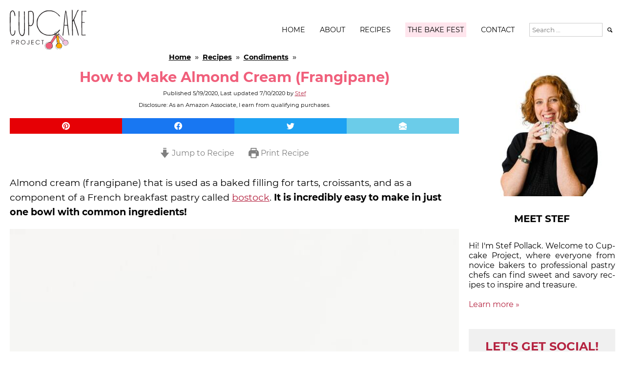

--- FILE ---
content_type: text/html; charset=utf-8
request_url: https://www.cupcakeproject.com/how-to-make-frangipane-almond-cream/
body_size: 55888
content:
<!DOCTYPE html><html lang="en-US" prefix="og: https://ogp.me/ns#"><head>
<script data-noptimize="1">console.log=function(){},console.error=function(){}</script>
<script data-noptimize-"1">function onDocReady(fn){if(document.readyState==="complete"||(document.readyState!=="loading"&&!document.documentElement.doScroll)){fn();}else{document.addEventListener("DOMContentLoaded",fn);}}</script>
<style data-noptimize="1">@font-face {
    font-family: "Montserrat-fallback";
    size-adjust: 113.56%;
    ascent-override: 75%;
    src: local("Arial");
}</style><meta http-equiv="Content-Type" content="text/html; charset=utf-8"><meta name="viewport" content="width=device-width, initial-scale=1, user-scalable=yes"><meta name="google-site-verification" content="RTSFM9bVYZ3BVRgTEXjlC2XLvF0scdfjZVRIBfDOzro"><meta name="google-site-verification" content="5QTQm52igXVilllw9V4BFI86GsGzW0OgGfUwdxgTUgU"><meta name="google-site-verification" content="RTSFM9bVYZ3BVRgTEXjlC2XLvF0scdfjZVRIBfDOzro"><meta name="msvalidate.01" content="03E5094DCD0B58577C0356C85E2463BD"><meta name="ahrefs-site-verification" content="4ca95aa05e75bf33662d79d8b3de2136620f4abdc98378d42a31ea6393d4cf4b"><meta name="follow_it-verification-code" content="whescu90Luh7tZxBuVg8"><meta name="pinterest-rich-pin" content="false"><link rel="pingback" href="https://www.cupcakeproject.com/xmlrpc.php"><style data-noptimize="1" async defer>:root{--very-dark-pink:#b52441;--dark-pink:#f05f7b;--light-pink:#ffe5ed}*{font-family:montserrat,montserrat-fallback,arial,verdana,helvetica,sans-serif;box-sizing:border-box}html{overflow-x:hidden;overflow-y:auto;margin:0;padding:0;width:100%;height:100%;font-size:16px}body{overflow:hidden;font-kerning:normal;font-variant-ligatures:common-ligatures;margin:0 20px;padding:0;max-width:100%;line-height:1.25rem}.body-hidden{display:block!important;position:absolute;overflow:hidden;clip:rect(0 0 0 0);height:1px;width:1px;margin:-1px;padding:0;border:0}h1,h2,h3,h4,h5,h6{line-height:2rem}h1{font-size:1.8rem}h2{font-size:1.5rem}h3{font-size:1.3rem}h4{font-size:1.2rem}h5{font-size:1.1rem}h6{font-size:1rem}figure,img{margin-left:0;width:100%;height:100%;object-fit:contain}a{font-family:unset;color:var(--very-dark-pink)}header,footer{display:flex;flex-grow:1;flex-shrink:1;flex-basis:300px;flex-wrap:wrap;justify-content:space-between;margin-left:auto;margin-right:auto}.content{display:grid;grid-template-columns:minmax(0,1fr)300px;gap:20px;margin-left:auto;margin-right:auto}header{margin-bottom:-20px}header .logo{height:82px;margin:20px 0}header .title{display:inline-block;text-indent:-99999px}header .logo img{width:auto;height:100%}header .menu{align-self:center}header .menu ul{display:flex;list-style:none;margin:0;padding:0}header .menu li{margin:auto 15px;font-size:.9rem}header .menu li:first-child{margin-left:0}header .menu li:last-child{margin-right:0}header a{text-decoration:none;white-space:nowrap;color:#000;text-transform:uppercase}header .search-field{font-family:montserrat,arial,verdana,helvetica,sans-serif;padding:5px;border:1px solid #ccc;width:150px}header .search-submit{background:inherit;border:none}header .open-menu,header .close-menu{display:none}main{width:100%;margin-top:0;margin-bottom:20px;grid-column:1}.sidebar{width:300px;margin-top:0;margin-bottom:20px;grid-column:2}footer .featured-in{width:100%}footer .copyright{font-size:.75rem;text-align:justify;margin-top:20px}.has-black-color{color:#000}.has-black-background-color{background-color:#000}.has-red-color{color:red}.has-red-background-color{background-color:red}.has-dark-pink-color{color:var(--dark-pink)}.has-dark-pink-background-color{background-color:var(--dark-pink)}.has-light-pink-color{color:var(--light-pink)}.has-light-pink-background-color{background-color:var(--light-pink)}.has-transparent-color{color:transparent}.has-transparent-background-color{background-color:initial}.entypo{font-family:entypo}.content .page-nav{display:flex;margin:20px 0;font-size:1.1rem}.content .page-nav .previous,.content .page-nav .next{flex:1 50%;font-weight:700;text-transform:uppercase;text-align:center}.content .page-nav .previous{margin-right:10px}.content .page-nav .next{margin-left:10px}.content .page-nav .previous a,.content .page-nav .next a{display:flex;padding:10px;justify-content:center;color:#000;background-color:#eee;text-decoration:none}@media all and (min-width:1280px){header,.content,footer{width:1240px}}@media all and (max-width:949px){header,.content,footer{width:100%}header{margin-bottom:0}header .logo{height:44px}header .menu li{margin-left:10px;margin-right:10px;font-size:.8rem}header .search-field{width:100px}.content{grid-template-columns:1fr;gap:0}.content .sidebar{grid-column:1/span 1}article{margin-right:0}main{width:max(300px,100%)}.sidebar{margin-left:auto;margin-right:auto}}@media all and (max-width:699px){body{margin:0 10px}header{justify-content:center}header .menu{position:absolute;width:100%}header .menu ul{display:none}header.opened a{}header.opened .menu ul{display:block;position:absolute;width:100%;background:#fff;top:42px;border-top:1px solid #000;border-bottom:1px solid #000;z-index:1}header.opened .menu li{margin:20px 0;text-align:center}header.opened .menu li,header.opened .menu .search-field,header.opened .menu .search-submit{font-size:1.4rem}header .search-field{width:150px}header .open-menu,header .close-menu{position:absolute;width:18px;top:42px;right:20px;font-size:1.5rem;line-height:0;text-align:center}header.opened .open-menu{display:none}header .open-menu{display:block}header.opened .close-menu{display:block}.content .page-nav{font-size:.8rem}}@media all and (max-width:319px){body .content{overflow:scroll}}.screen-reader-text{border:0;clip:rect(1px,1px,1px,1px);clip-path:inset(50%);height:1px;margin:-1px;overflow:hidden;padding:0;position:absolute;width:1px;word-wrap:normal!important}.screen-reader-text:focus{background-color:#eee;clip:auto!important;clip-path:none;color:#444;display:block;font-size:1em;height:auto;left:5px;line-height:normal;padding:15px 23px 14px;text-decoration:none;top:5px;width:auto;z-index:100000}.mv_auto_insert_headline{display:none}.ff__title,.ff__subtitle,.ff__success,.ff__error{display:none}.fd-has-success .ff__success{display:initial}.fd-has-success .ff__fields{display:none}.fd-has-error .ff__error{display:initial}.thebakefest{background-color:var(--light-pink);padding:5px}</style><style data-noptimize="1" async defer>.sidebar>*{margin-top:20px;margin-bottom:20px}.sidebar>*:first-child{margin-top:0}.sidebar a{text-decoration:none}.sidebar .about{display:flex;flex-flow:column nowrap}.sidebar .about>a{display:flex}.sidebar .about>a:first-child{line-height:0;margin-bottom:20px}.sidebar .about .label{width:100%;text-align:center;font-weight:700;font-size:1.25rem;padding:10px 0;margin:0;color:#000;text-transform:uppercase}.sidebar .about p{margin:20px 0;text-align:justify}.sidebar .social{display:flex;width:100%;padding:20px;justify-content:space-between;flex-wrap:wrap;background-color:#f0f0f0}.sidebar .social .label{width:100%;margin:0 0 10px;text-transform:uppercase;text-align:center;color:var(--very-dark-pink)}.sidebar .social .social-button{display:flex;flex-direction:column;justify-content:center;background-color:#000;border-radius:20px;width:36px;height:36px}.sidebar .social a{font-size:1.2rem;text-decoration:none;text-align:center;color:#fff}.sidebar .subscribe{display:flex;flex-flow:column nowrap;background-color:var(--very-dark-pink);color:#fff}.sidebar .subscribe .label{text-align:center;font-weight:700;font-size:1.25rem;padding:10px 0;text-transform:uppercase}.sidebar .subscribe .caption{padding:0 20px}.sidebar .subscribe form{margin:20px}.sidebar .subscribe form input,.sidebar .subscribe form button{display:block;width:100%;margin:10px auto;border:1px solid #fff}.sidebar .subscribe form button{padding:5px;background-color:var(--very-dark-pink);color:#fff;font-weight:700;text-transform:uppercase;border:1px solid #fff}.sidebar .instagram{display:flex;flex-flow:column nowrap}.sidebar .instagram a{text-decoration:none}.sidebar .instagram .label{margin:10px auto;font-weight:700;font-size:1rem;text-align:center;text-transform:uppercase}.sidebar .widgets{margin:0}.sidebar .widgets,.sidebar .widgets ul,.sidebar .widgets li{padding:0;list-style-type:none}.sidebar .widgets .widget{margin-top:20px;margin-bottom:20px}.sidebar .widgets .widget.posts-in-sidebar h2{color:var(--dark-pink);padding:20px 0;font-size:1.25rem;margin:0 auto;text-align:center;text-transform:uppercase}.sidebar .widgets .widget.posts-in-sidebar>ul{display:flex;flex-wrap:wrap;justify-content:space-between;margin:0;padding:0}.sidebar .widgets .widget.posts-in-sidebar li{display:block;flex-grow:0;flex-shrink:1;text-align:left;margin-bottom:10px}.sidebar .widgets .widget.posts-in-sidebar p{margin:0}.sidebar .widgets .widget.posts-in-sidebar .pis-title{margin-top:10px;margin-bottom:10px}.sidebar .widgets .widget.posts-in-sidebar a{text-decoration:none}.sidebar .widgets .widget.posts-in-sidebar img{display:block;width:300px}@media screen and (min-width:640px){.sidebar .widgets .widget.posts-in-sidebar li{flex-basis:calc(50% - 10px)}.sidebar .widgets .widget.posts-in-sidebar img{width:140px}}</style><style data-noptimize="1" async defer>article h1,article h2,article h3,article h4,article h5,article h6{line-height:2rem;color:var(--dark-pink)}article .breadcrumbs{font-size:.9rem;font-weight:700;color:#000;text-align:center}article .breadcrumbs a{color:#000}article .breadcrumbs .arrow{color:#666}article .title{margin:10px 0;text-align:center}article .post-dates{height:14px}article .post-dates,article .disclosure{margin:10px 0;font-size:.7rem;line-height:.9rem;text-align:center}article,article p,article ul{font-size:1.2rem;line-height:1.9rem}article li{min-height:48px}article p{margin:20px 0}article .wp-caption{width:unset!important}article p.has-background,article .wp-block-group.has-background{padding:20px}article .wp-block-group.has-background{margin:20px 0}article .schema-faq-section .schema-faq-question{color:var(--dark-pink)}article .wp-block-quote.is-large,article .wp-block-quote.is-style-large{margin:20px;padding:20px}article .wp-block-quote.is-large p,article .wp-block-quote.is-style-large p{margin-bottom:0;font-size:1.2rem;text-align:left}article .wp-block-quote.is-large cite,article .wp-block-quote.is-style-large cite{margin-top:10px;font-size:1.1rem;display:block;font-weight:700;text-align:left}article figcaption,article .wp-caption-text{font-size:.9rem;font-style:italic}article .wp-block-columns{margin:0}article .wp-block-column{flex-basis:calc(50% - 16px)!important}article .wp-block-yoast-how-to-block ol{padding-left:40px}article .wp-block-yoast-how-to-block picture{display:block;margin-left:-40px}.above-recipe-cta{margin:20px 0;padding:20px;border:2.5px dashed var(--dark-pink);background-color:var(--light-pink);font-weight:700;text-align:center}article .social a{display:block;font-size:2rem;text-decoration:none}article .sharing{margin:20px 0;border:2px dashed var(--dark-pink);font-size:1.9rem;padding:20px}article .sharing .caption{line-height:2rem;text-align:center}article .subscribe-follow{margin:20px 0;padding:20px;background-color:var(--dark-pink);color:#fff;text-align:center}article .subscribe-follow .label{display:none}article .subscribe-follow *{font-size:1.5rem}article .subscribe-follow .social-button{display:inline-block}article .subscribe-follow .social-button a{margin:0 10px;font-size:1.8rem;color:#fff}article .subscribe-follow .button{background-color:#fff;padding:10px 20px}body{overflow:unset}@media all and (max-width:699px){article .title,article .breadcrumbs{margin-top:20px;margin-bottom:20px}article .title{line-height:2.5rem}article p{font-size:1.4rem;line-height:2.5rem}}</style><style data-noptimize="1" async defer>.cp-share-icons{display:flex;flex-flow:row nowrap;justify-content:space-between;gap:10px;margin:20px 0;height:32px;line-height:32px;font-size:24px}.cp-share-icons.sticky{position:fixed;left:0;top:0;width:100%;padding-top:10px;padding-left:40px;padding-right:40px;height:52px;background-color:#fff;margin-top:0;z-index:99999;justify-content:center}.cp-share-icons.sticky .cp-social-share-button{max-width:200px}.cp-share-icons .cp-social-share-button{height:32px;border:none;border-radius:0;flex:1;color:#fff;background-color:#404040;cursor:pointer;transition:opacity .25s ease-out,transform .25s ease-out;appearance:button;text-align:center}.cp-share-icons .cp-social-share-button[data-network=pinterest]{background-color:#e60005}.cp-share-icons .cp-social-share-button[data-network=facebook]{background-color:#1877f2}.cp-share-icons .cp-social-share-button[data-network=twitter]{background-color:#1da1f2}.cp-share-icons .cp-social-share-button[data-network=email]{background-color:#6bcce9}.cp-share-icons:hover .cp-social-share-button{opacity:.5;transform:scale(.95)}.cp-share-icons .cp-social-share-button:hover{opacity:1;transform:scale(1)}</style><style data-noptimize="1" async defer>.wprm-recipe-image img{width:150px;height:150px;object-fit:cover}.wprm-recipe-icon svg{display:inline;vertical-align:middle;margin-top:-.15em;width:1.3em;height:1.3em;overflow:visible}.wprm-recipe-container .wprm-recipe-template-cupcake-project-2018 ol,.wprm-recipe-container .wprm-recipe-template-cupcake-project-2018 ul,.wprm-recipe-container .wprm-recipe-template-cupcake-project-2018 .wprm-nutrition-label-container{font-size:1.2rem}.wprm-recipe-container .wprm-recipe-instructions-container .wprm-recipe-instruction-text,.wprm-recipe-container .wprm-recipe-instructions-container .wprm-recipe-instruction-text span,.wprm-recipe-container .wprm-recipe-ingredients-container .wprm-recipe-instruction-text,.wprm-recipe-container .wprm-recipe-ingredients-container .wprm-recipe-instruction-text span,.wprm-recipe-container .wprm-recipe-notes-container .wprm-recipe-notes,.wprm-recipe-container .wprm-recipe-notes-container .wprm-recipe-notes span{font-size:1.2rem}.wprm-recipe-container .wprm-spacer{height:20px}.wprm-recipe.wprm-recipe-template-cupcake-project-2018-snippet-basic-buttons{display:block;width:100%;text-align:center;margin-left:auto;margin-right:auto;height:45px;font-size:16px}.wprm-recipe.wprm-recipe-template-cupcake-project-2018-snippet-basic-buttons a{height:40px;border:none!important;font-family:montserrat,arial,verdana,helvetica,sans-serif;border-radius:3px;padding:5px 10px;color:#fff;background-color:#b52441}.wprm-recipe-link.wprm-recipe-link-inline-button,.wprm-recipe-link.wprm-recipe-print-inline-button{display:inline-block;margin:0 5px 5px 0}.wprm-block-text-bold{font-weight:700}.wprm-recipe-link{text-decoration:none}.wprm-automatic-recipe-snippets a.wprm-jump-to-recipe-shortcode,.wprm-automatic-recipe-snippets a.wprm-print-recipe-shortcode{background-color:var(--dark-pink);color:#fff;font-weight:700;padding:5px 20px;margin:5px}.wprm-recipe-container .wprm-recipe-name{font-size:1.4rem;font-weight:700}.wprm-recipe-container .wprm-recipe-template-cupcake-project-2018 .wprm-recipe-header{font:1.2rem;margin-bottom:.6em!important}.wprm-recipe-container .wprm-recipe-ingredient-notes:before{display:inline-block;content:"("}.wprm-recipe-container .wprm-recipe-ingredient-notes:after{display:inline-block;content:")"}.wprm-recipe-container .wprm-recipe-instruction-image{margin-left:-24px}.wprm-recipe-container .wprm-recipe-instruction-image img{max-width:100%;width:540px;height:100%;margin:10px auto!important;display:block;clear:both}.wprm-recipe-container .wprm-call-to-action{margin-top:20px!important;margin-left:-10px!important;margin-right:-10px!important}.wprm-recipe-container .wprm-call-to-action a{color:#000}.wprm-recipe-rating{margin-top:10px}.wprm-rating-star{margin:5px}.wprm-recipe-rating .wprm-rating-star svg{width:24px;height:24px}img.wprm-comment-rating{width:auto;height:auto}@media screen and (max-width:639px){.wprm-automatic-recipe-snippets a.wprm-jump-to-recipe-shortcode,.wprm-automatic-recipe-snippets a.wprm-print-recipe-shortcode{padding:5px 10px;margin:0 5px;font-size:14px}a.wprm-recipe-link.wprm-recipe-link-inline-button{font-size:16px}.wprm-recipe a.wprm-recipe-link{display:inline-block;border:1px solid #000;padding:5px 10px;margin:5px 0}.wprm-recipe-icon{display:none}.wprm-recipe-container ul.wprm-recipe-ingredients,.wprm-recipe-container ol.wprm-recipe-instructions{padding-left:5px}.wprm-recipe-container .remove_padding{left:-10px;position:relative}.wprm-recipe-container *{font-size:1.2rem;line-height:1.6rem}}@media screen and (max-width:639px){.wprm-recipe-container{max-width:100%!important;margin-left:0!important;margin-right:0!important}}@media only screen and (max-width:400px){.content{grid-template-columns:minmax(300px,100%)1fr 1fr}}@media only screen and (max-width:359px){.wprm-recipe{padding-left:0!important;padding-right:0!important}.wprm-recipe li .mv-ad-box{margin-left:-27px}}</style><style data-noptimize="1" async defer>.comments-hide-show{width:50%;cursor:pointer;text-align:center;text-transform:uppercase;background-color:#fff;border:2px dashed var(--dark-pink);color:#000;font-weight:400;font-size:110%;padding-top:5px;padding-bottom:5px;margin-left:auto;margin-right:auto;margin-top:50px;margin-bottom:40px}.commentlist .reply a{display:inline-block;background-color:var(--light-pink);color:#000;padding:10px;text-decoration:none;font-size:.9rem;line-height:.9rem;margin-bottom:20px;font-weight:700}.commentlist .reply a:after{content:' >'}.commentlist li{display:none}.commentlist li:nth-child(-n+3){display:block}.commentlist.show li{display:block}.commentlist .comment-author .says{display:none}.commentlist .vcard cite.fn a.url{color:#000}.commentlist .comment-author,.commentlist .comment-meta{margin:0;overflow:hidden;color:#000;min-height:16px;font-size:.9rem}.commentlist .comment-author{font-size:1rem;font-weight:700}.commentlist .comment-meta a{text-decoration:none;font-weight:400;font-style:italic}.commentlist .comment-body{margin:20px 0}.commentlist .comment-body p{margin:10px 0}.commentlist .children{margin-left:0;padding-left:40px}.commentlist{margin:0;padding:0}.commentlist li{list-style:none}.commentlist li p{font-size:.9rem}.comment-respond{border:1px solid #ddd}.comment-respond,.cp-contact-form{margin:20px 0;padding:20px;position:relative;z-index:1;background-color:#f8f8f8}.comment-respond .canceledstamp{pointer-events:none;position:absolute;opacity:.1;width:max(75%,250px);height:auto;right:10px;top:10px;z-index:-1}.cp-contact-form{margin-left:-5px;margin-right:-5px}.cp-contact-form:before{content:'';position:absolute;top:0;left:0;width:100%;height:100%;z-index:-1;opacity:.2;background-image:url(//www.cupcakeproject.com/wp-content/uploads/2015/06/canceled-stamp.png);background-repeat:no-repeat;background-position:right 10px top 10px}h3.cp-contact-form-title{color:#000}@media screen and (max-width:949px){.comments-hide-show{width:50%;font-size:75%}.comment-respond:before,.cp-contact-form:before{opacity:.05}}@media screen and (max-width:639px){.comments-hide-show{width:100%;font-size:75%}.cp-contact-form{margin-left:0;margin-right:0}}.cp-single .cp-comments{order:40}.comment-form p.comment-notes,.cp-contact-form p.cp-contact-notes{font-size:75%;font-style:italic}.comment-form label,.cp-contact-form label{font-weight:700;color:var(--dark-pink);display:block}.comment-form input,.comment-form textarea,.cp-contact-form input,.cp-contact-form textarea{width:250px;max-width:100%}.form-allowed-tags{font-size:75%;font-style:italic}.form-allowed-tags code{display:block;margin:10px}.cp-post-content div.wpcf7-validation-errors{border-color:red}</style><link rel="preconnect" href="https://cdn.cupcakeproject.com" crossorigin="anonymous"><link rel="preconnect" href="https://www.googletagmanager.com" crossorigin="anonymous"><link rel="preconnect" href="https://www.google-analytics.com" crossorigin="anonymous"><link rel="preconnect" href="https://scripts.mediavine.com" crossorigin="anonymous"><link rel="preconnect" href="https://video.mediavine.com" crossorigin="anonymous"><link rel="preconnect" href="https://assets.flodesk.com" crossorigin="anonymous"><link rel="dns-prefetch" href="https://cdn.cupcakeproject.com"><link rel="dns-prefetch" href="https://csi.gstatic.com"><link rel="dns-prefetch" href="https://apis.google.com"><link rel="dns-prefetch" href="https://imasdk.googleapis.com"><link rel="dns-prefetch" href="https://www.googletagservices.com"><link rel="dns-prefetch" href="https://www.googletagmanager.com"><link rel="dns-prefetch" href="https://www.google-analytics.com"><link rel="dns-prefetch" href="https://adservice.google.com"><link rel="dns-prefetch" href="https://ajax.googleapis.com"><link rel="dns-prefetch" href="https://scripts.mediavine.com"><link rel="dns-prefetch" href="https://video.mediavine.com"><link rel="dns-prefetch" href="https://secure.quantserve.com"><link rel="dns-prefetch" href="https://rules.quantcount.com"><link rel="dns-prefetch" href="https://connect.facebook.net"><link rel="dns-prefetch" href="https://s.pinimg.com"><link rel="dns-prefetch" href="https://assets.flodesk.com"><link rel="preload" href="https://cdn.cupcakeproject.com/wp-content/themes/cupcakeproject2015/fonts/montserrat.css" as="style" crossorigin="anonymous" fetchpriority="high"><link rel="preload" href="https://cdn.cupcakeproject.com/wp-content/themes/cupcakeproject2015/fonts/montserrat-v18-latin-ext_latin-regular.woff2" as="font" crossorigin="anonymous"><link rel="preload" href="https://cdn.cupcakeproject.com/wp-content/themes/cupcakeproject2015/fonts/montserrat-v18-latin-ext_latin-700.woff2" as="font" crossorigin="anonymous"><link rel="preload" href="https://cdn.cupcakeproject.com/wp-content/themes/cupcakeproject2015/fonts/montserrat-v18-latin-ext_latin-italic.woff2" as="font" crossorigin="anonymous"><link rel="preload" href="https://cdn.cupcakeproject.com/wp-content/themes/cupcakeproject2015/fonts/montserrat-v18-latin-ext_latin-700italic.woff2" as="font" crossorigin="anonymous"><link rel="preload" href="https://cdn.cupcakeproject.com/wp-content/themes/cupcakeproject2015/fonts/montserrat-v18-latin-ext_latin-regular.woff" as="font" crossorigin="anonymous"><link rel="preload" href="https://cdn.cupcakeproject.com/wp-content/themes/cupcakeproject2015/fonts/montserrat-v18-latin-ext_latin-700.woff" as="font" crossorigin="anonymous"><link rel="preload" href="https://cdn.cupcakeproject.com/wp-content/themes/cupcakeproject2015/fonts/montserrat-v18-latin-ext_latin-italic.woff" as="font" crossorigin="anonymous"><link rel="preload" href="https://cdn.cupcakeproject.com/wp-content/themes/cupcakeproject2015/fonts/montserrat-v18-latin-ext_latin-700italic.woff" as="font" crossorigin="anonymous"><link rel="preload" href="https://cdn.cupcakeproject.com/wp-content/themes/cupcakeproject2015/fonts/entypo.css" as="style" fetchpriority="high"><link rel="preload" href="https://cdn.cupcakeproject.com/wp-content/themes/cupcakeproject2015/fonts/entypo.woff" as="font" crossorigin="anonymous"><link rel="preload" href="https://cdn.cupcakeproject.com/wp-content/themes/cupcakeproject2015/jquery-3.6.0.min.js" as="script"><link rel="preload" href="https://www.googletagmanager.com/gtag/js?id=UA-2949875-1&l=dataLayer&cx=c" fetchpriority="low" as="script"><link rel="preload" href="https://www.googletagmanager.com/gtag/js?id=G-3XHQVSBVW2" fetchpriority="low" as="script" crossorigin="anonymous"><link rel="preload" href="https://www.googletagmanager.com/gtag/js?id=G-DG6JTPFWSW" fetchpriority="low" as="script" crossorigin="anonymous"><link rel="preload" href="https://assets.flodesk.com/form.js?v=1606229974282" fetchpriority="low" as="script"><link data-noptimize="1" rel="stylesheet" href="https://cdn.cupcakeproject.com/wp-content/cache/autoptimize/css/autoptimize_single_14ebc446d3eacfd515608f18c4f85569.css" media="print" onload="this.media='all'" fetchpriority="high" /><link data-noptimize="1" rel="stylesheet" href="https://cdn.cupcakeproject.com/wp-content/cache/autoptimize/css/autoptimize_single_7ea5977e8a2bc128fb4bf4ee534725e2.css" media="print" onload="this.media='all'" fetchpriority="high" />
<noscript><link data-noptimize="1" rel="stylesheet" href="https://cdn.cupcakeproject.com/wp-content/themes/cupcakeproject2015/fonts/montserrat.css" /><link data-noptimize="1" rel="stylesheet" href="https://cdn.cupcakeproject.com/wp-content/themes/cupcakeproject2015/fonts/entypo.css" />
</noscript><style data-noptimize="1">.swp_hidden_pin_image { display: none } .swp_social_panel { height: 34px; margin-top: 20px; margin-bottom: 20px; padding: 0; overflow: hidden; transform: scale(0); }</style>
<script data-noptimize="1">var toExecute=toExecute||[],_qevents=_qevents||[];_qevents.push({qacct:"p-nZ--7cAMp0hJk"}),window.requestIdleCallback=window.requestIdleCallback||function(e){var t=Date.now();return setTimeout(function(){e({didTimeout:!1,timeRemaining:function(){return Math.max(0,50-(Date.now()-t))}})},1)},window.cancelIdleCallback=window.cancelIdleCallback||function(e){clearTimeout(e)};var deferExec=deferExec||[];function execDeferred(e){if(window.jQuery)for(;(e.timeRemaining()>0||e.didTimeout)&&deferExec.length>0;)try{deferExec.splice(0,1)[0]()}catch(e){}deferExec.length>0&&requestIdleCallback(execDeferred,{timeout:1e3})}function defer(e,t=1e3){deferExec.push(e),requestIdleCallback(execDeferred,{timeout:t})}</script>
<script data-noptimize="1">window.dataLayer = window.dataLayer || [];
function gtag(){dataLayer.push(arguments);}
(function() {
  try {
    window.setTimeout(function() {
      gtag('js', new Date());

      gtag('config', 'G-3XHQVSBVW2', {
        'cookie_domain': 'www.cupcakeproject.com'
      });
      gtag('config', 'G-DG6JTPFWSW', {
        'cookie_domain': 'www.cupcakeproject.com'
      });
    }, 1500);
  }
  catch (err)
  {
  }
})();</script>
<meta name='robots' content='index, follow, max-image-preview:large, max-snippet:-1, max-video-preview:-1' />
<!-- This site is optimized with the Yoast SEO Premium plugin v26.5 (Yoast SEO v26.7) - https://yoast.com/wordpress/plugins/seo/ --><title>How to Make Almond Cream (Frangipane)</title><meta name="description" content="An easy recipe for almond cream to use in tarts, croissants, and other pastries." /><link rel="canonical" href="https://www.cupcakeproject.com/how-to-make-frangipane-almond-cream/" /><meta property="og:locale" content="en_US" /><meta property="og:type" content="recipe" /><meta property="og:title" content="How to Make Almond Cream (Frangipane)" /><meta property="og:description" content="An easy recipe for almond cream to use in tarts, croissants, and other pastries." /><meta property="og:url" content="https://www.cupcakeproject.com/how-to-make-frangipane-almond-cream/" /><meta property="og:site_name" content="Cupcake Project" /><meta property="article:publisher" content="https://www.facebook.com/cupcakeproject/" /><meta property="article:published_time" content="2020-05-19T20:48:30+00:00" /><meta property="article:modified_time" content="2020-07-10T21:01:03+00:00" /><meta property="og:image" content="https://cdn.cupcakeproject.com/wp-content/uploads/2020/05/Frangipane-01.jpg" /><meta property="og:image:width" content="1080" /><meta property="og:image:height" content="1620" /><meta property="og:image:type" content="image/jpeg" /><meta name="author" content="Stef" /><meta name="twitter:card" content="summary_large_image" /><meta name="twitter:creator" content="@cupcakeproject" /><meta name="twitter:site" content="@cupcakeproject" /><meta name="twitter:label1" content="Written by" /><meta name="twitter:data1" content="Stef" /><meta name="twitter:label2" content="Est. reading time" /><meta name="twitter:data2" content="2 minutes" />
<script type="application/ld+json" class="yoast-schema-graph">{"@context":"https://schema.org","@graph":[{"@type":"Article","@id":"https://www.cupcakeproject.com/how-to-make-frangipane-almond-cream/#article","isPartOf":{"@id":"https://www.cupcakeproject.com/how-to-make-frangipane-almond-cream/"},"author":{"name":"Stef","@id":"https://www.cupcakeproject.com/#/schema/person/9e7a25edbe6501f8700845ecd0dad604"},"headline":"How to Make Almond Cream (Frangipane)","datePublished":"2020-05-19T20:48:30+00:00","dateModified":"2020-07-10T21:01:03+00:00","wordCount":378,"commentCount":3,"publisher":{"@id":"https://www.cupcakeproject.com/#organization"},"image":{"@id":"https://www.cupcakeproject.com/how-to-make-frangipane-almond-cream/#primaryimage"},"thumbnailUrl":"https://cdn.cupcakeproject.com/wp-content/uploads/2020/05/Frangipane-01.jpg","keywords":["almond"],"articleSection":["Condiments"],"inLanguage":"en-US","potentialAction":[{"@type":"CommentAction","name":"Comment","target":["https://www.cupcakeproject.com/how-to-make-frangipane-almond-cream/#respond"]}]},{"@type":"WebPage","@id":"https://www.cupcakeproject.com/how-to-make-frangipane-almond-cream/","url":"https://www.cupcakeproject.com/how-to-make-frangipane-almond-cream/","name":"How to Make Almond Cream (Frangipane)","isPartOf":{"@id":"https://www.cupcakeproject.com/#website"},"primaryImageOfPage":{"@id":"https://www.cupcakeproject.com/how-to-make-frangipane-almond-cream/#primaryimage"},"image":{"@id":"https://www.cupcakeproject.com/how-to-make-frangipane-almond-cream/#primaryimage"},"thumbnailUrl":"https://cdn.cupcakeproject.com/wp-content/uploads/2020/05/Frangipane-01.jpg","datePublished":"2020-05-19T20:48:30+00:00","dateModified":"2020-07-10T21:01:03+00:00","description":"An easy recipe for almond cream to use in tarts, croissants, and other pastries.","breadcrumb":{"@id":"https://www.cupcakeproject.com/how-to-make-frangipane-almond-cream/#breadcrumb"},"inLanguage":"en-US","potentialAction":[{"@type":"ReadAction","target":["https://www.cupcakeproject.com/how-to-make-frangipane-almond-cream/"]}]},{"@type":"ImageObject","inLanguage":"en-US","@id":"https://www.cupcakeproject.com/how-to-make-frangipane-almond-cream/#primaryimage","url":"https://cdn.cupcakeproject.com/wp-content/uploads/2020/05/Frangipane-01.jpg","contentUrl":"https://cdn.cupcakeproject.com/wp-content/uploads/2020/05/Frangipane-01.jpg","width":1080,"height":1620,"caption":"Frangipane"},{"@type":"BreadcrumbList","@id":"https://www.cupcakeproject.com/how-to-make-frangipane-almond-cream/#breadcrumb","itemListElement":[{"@type":"ListItem","position":1,"name":"Cupcake Project","item":"https://www.cupcakeproject.com/"},{"@type":"ListItem","position":2,"name":"Condiments","item":"https://www.cupcakeproject.com/category/condiments/"},{"@type":"ListItem","position":3,"name":"How to Make Almond Cream (Frangipane)"}]},{"@type":"WebSite","@id":"https://www.cupcakeproject.com/#website","url":"https://www.cupcakeproject.com/","name":"Cupcake Project","description":"Baking and dessert recipes for cupcakes, cakes, muffins, pies, and everything in between - from perfected classics to new and adventurous indulgences","publisher":{"@id":"https://www.cupcakeproject.com/#organization"},"potentialAction":[{"@type":"SearchAction","target":{"@type":"EntryPoint","urlTemplate":"https://www.cupcakeproject.com/?s={search_term_string}"},"query-input":{"@type":"PropertyValueSpecification","valueRequired":true,"valueName":"search_term_string"}}],"inLanguage":"en-US"},{"@type":"Organization","@id":"https://www.cupcakeproject.com/#organization","name":"Cupcake Project","url":"https://www.cupcakeproject.com/","logo":{"@type":"ImageObject","inLanguage":"en-US","@id":"https://www.cupcakeproject.com/#/schema/logo/image/","url":"https://cdn.cupcakeproject.com/wp-content/uploads/2020/01/cplogo-square.png","contentUrl":"https://cdn.cupcakeproject.com/wp-content/uploads/2020/01/cplogo-square.png","width":512,"height":512,"caption":"Cupcake Project"},"image":{"@id":"https://www.cupcakeproject.com/#/schema/logo/image/"},"sameAs":["https://www.facebook.com/cupcakeproject/","https://x.com/cupcakeproject","https://www.instagram.com/cupcakeproject/","https://www.pinterest.com/cupcakeproject/","https://www.youtube.com/channel/UC8khDIsXwmQdNiH3osrpM2g"]},{"@type":"Person","@id":"https://www.cupcakeproject.com/#/schema/person/9e7a25edbe6501f8700845ecd0dad604","name":"Stef","image":{"@type":"ImageObject","inLanguage":"en-US","@id":"https://www.cupcakeproject.com/#/schema/person/image/","url":"https://secure.gravatar.com/avatar/670accff896f3ec7d12856f3b3c2565ad2396c8658cd1150a4ea618b39287ff6?s=96&d=mm&r=g","contentUrl":"https://secure.gravatar.com/avatar/670accff896f3ec7d12856f3b3c2565ad2396c8658cd1150a4ea618b39287ff6?s=96&d=mm&r=g","caption":"Stef"},"sameAs":["https://www.cupcakeproject.com/"]},{"@type":"Recipe","name":"Almond Cream (Frangipane)","author":{"@id":"https://www.cupcakeproject.com/#/schema/person/9e7a25edbe6501f8700845ecd0dad604"},"description":"An easy recipe for almond cream (frangipane) to use in tarts, croissants, and other pastries.","datePublished":"2020-05-19T15:48:30+00:00","image":["https://cdn.cupcakeproject.com/wp-content/uploads/2020/05/Frangipane-01.jpg"],"recipeYield":["16"],"prepTime":"PT5M","totalTime":"PT5M","recipeIngredient":["3/4 cup unsalted butter (room temperature)","3/4 cup granulated sugar","1 1/2 cup almond meal (also called almond flour)","3  large eggs (room temperature)","1/2 teaspoon vanilla extract","2 tablespoons all-purpose flour","1/4 teaspoon salt"],"recipeInstructions":[{"@type":"HowToStep","text":"Using an electric mixer, mix butter and sugar until light and fluffy.","name":"Using an electric mixer, mix butter and sugar until light and fluffy.","url":"https://www.cupcakeproject.com/how-to-make-frangipane-almond-cream/#wprm-recipe-35016-step-0-0"},{"@type":"HowToStep","text":"Mix in almond meal until fully combined.","name":"Mix in almond meal until fully combined.","url":"https://www.cupcakeproject.com/how-to-make-frangipane-almond-cream/#wprm-recipe-35016-step-0-1"},{"@type":"HowToStep","text":"Mix in eggs until fully combined.","name":"Mix in eggs until fully combined.","url":"https://www.cupcakeproject.com/how-to-make-frangipane-almond-cream/#wprm-recipe-35016-step-0-2"},{"@type":"HowToStep","text":"Mix in vanilla, flour, and salt until just combined.","name":"Mix in vanilla, flour, and salt until just combined.","url":"https://www.cupcakeproject.com/how-to-make-frangipane-almond-cream/#wprm-recipe-35016-step-0-3"},{"@type":"HowToStep","text":"Use in your favorite recipe or refrigerate until ready to use, up to one week.","name":"Use in your favorite recipe or refrigerate until ready to use, up to one week.","url":"https://www.cupcakeproject.com/how-to-make-frangipane-almond-cream/#wprm-recipe-35016-step-0-4"}],"recipeCategory":["Dessert"],"recipeCuisine":["French"],"keywords":"almond cream, frangipane","nutrition":{"@type":"NutritionInformation","calories":"187 kcal","carbohydrateContent":"12 g","proteinContent":"3 g","fatContent":"15 g","saturatedFatContent":"6 g","cholesterolContent":"54 mg","sodiumContent":"49 mg","fiberContent":"1 g","sugarContent":"10 g","servingSize":"1 serving"},"@id":"https://www.cupcakeproject.com/how-to-make-frangipane-almond-cream/#recipe","isPartOf":{"@id":"https://www.cupcakeproject.com/how-to-make-frangipane-almond-cream/#article"},"mainEntityOfPage":"https://www.cupcakeproject.com/how-to-make-frangipane-almond-cream/"}]}</script>
<!-- / Yoast SEO Premium plugin. --><link rel='dns-prefetch' href='//scripts.mediavine.com' /><link rel='dns-prefetch' href='//cdn.cupcakeproject.com' /><link rel="alternate" type="application/rss+xml" title="Cupcake Project &raquo; How to Make Almond Cream (Frangipane) Comments Feed" href="https://www.cupcakeproject.com/how-to-make-frangipane-almond-cream/feed/" /><link rel="alternate" title="oEmbed (JSON)" type="application/json+oembed" href="https://www.cupcakeproject.com/wp-json/oembed/1.0/embed?url=https%3A%2F%2Fwww.cupcakeproject.com%2Fhow-to-make-frangipane-almond-cream%2F" /><link rel="alternate" title="oEmbed (XML)" type="text/xml+oembed" href="https://www.cupcakeproject.com/wp-json/oembed/1.0/embed?url=https%3A%2F%2Fwww.cupcakeproject.com%2Fhow-to-make-frangipane-almond-cream%2F&#038;format=xml" />
<script>(()=>{"use strict";const e=[400,500,600,700,800,900],t=e=>`wprm-min-${e}`,n=e=>`wprm-max-${e}`,s=new Set,o="ResizeObserver"in window,r=o?new ResizeObserver((e=>{for(const t of e)c(t.target)})):null,i=.5/(window.devicePixelRatio||1);function c(s){const o=s.getBoundingClientRect().width||0;for(let r=0;r<e.length;r++){const c=e[r],a=o<=c+i;o>c+i?s.classList.add(t(c)):s.classList.remove(t(c)),a?s.classList.add(n(c)):s.classList.remove(n(c))}}function a(e){s.has(e)||(s.add(e),r&&r.observe(e),c(e))}!function(e=document){e.querySelectorAll(".wprm-recipe").forEach(a)}();if(new MutationObserver((e=>{for(const t of e)for(const e of t.addedNodes)e instanceof Element&&(e.matches?.(".wprm-recipe")&&a(e),e.querySelectorAll?.(".wprm-recipe").forEach(a))})).observe(document.documentElement,{childList:!0,subtree:!0}),!o){let e=0;addEventListener("resize",(()=>{e&&cancelAnimationFrame(e),e=requestAnimationFrame((()=>s.forEach(c)))}),{passive:!0})}})();</script><style id='wp-img-auto-sizes-contain-inline-css' type='text/css'>img:is([sizes=auto i],[sizes^="auto," i]){contain-intrinsic-size:3000px 1500px}
/*# sourceURL=wp-img-auto-sizes-contain-inline-css */</style><style id='wp-block-library-inline-css' type='text/css'>:root{--wp-block-synced-color:#7a00df;--wp-block-synced-color--rgb:122,0,223;--wp-bound-block-color:var(--wp-block-synced-color);--wp-editor-canvas-background:#ddd;--wp-admin-theme-color:#007cba;--wp-admin-theme-color--rgb:0,124,186;--wp-admin-theme-color-darker-10:#006ba1;--wp-admin-theme-color-darker-10--rgb:0,107,160.5;--wp-admin-theme-color-darker-20:#005a87;--wp-admin-theme-color-darker-20--rgb:0,90,135;--wp-admin-border-width-focus:2px}@media (min-resolution:192dpi){:root{--wp-admin-border-width-focus:1.5px}}.wp-element-button{cursor:pointer}:root .has-very-light-gray-background-color{background-color:#eee}:root .has-very-dark-gray-background-color{background-color:#313131}:root .has-very-light-gray-color{color:#eee}:root .has-very-dark-gray-color{color:#313131}:root .has-vivid-green-cyan-to-vivid-cyan-blue-gradient-background{background:linear-gradient(135deg,#00d084,#0693e3)}:root .has-purple-crush-gradient-background{background:linear-gradient(135deg,#34e2e4,#4721fb 50%,#ab1dfe)}:root .has-hazy-dawn-gradient-background{background:linear-gradient(135deg,#faaca8,#dad0ec)}:root .has-subdued-olive-gradient-background{background:linear-gradient(135deg,#fafae1,#67a671)}:root .has-atomic-cream-gradient-background{background:linear-gradient(135deg,#fdd79a,#004a59)}:root .has-nightshade-gradient-background{background:linear-gradient(135deg,#330968,#31cdcf)}:root .has-midnight-gradient-background{background:linear-gradient(135deg,#020381,#2874fc)}:root{--wp--preset--font-size--normal:16px;--wp--preset--font-size--huge:42px}.has-regular-font-size{font-size:1em}.has-larger-font-size{font-size:2.625em}.has-normal-font-size{font-size:var(--wp--preset--font-size--normal)}.has-huge-font-size{font-size:var(--wp--preset--font-size--huge)}.has-text-align-center{text-align:center}.has-text-align-left{text-align:left}.has-text-align-right{text-align:right}.has-fit-text{white-space:nowrap!important}#end-resizable-editor-section{display:none}.aligncenter{clear:both}.items-justified-left{justify-content:flex-start}.items-justified-center{justify-content:center}.items-justified-right{justify-content:flex-end}.items-justified-space-between{justify-content:space-between}.screen-reader-text{border:0;clip-path:inset(50%);height:1px;margin:-1px;overflow:hidden;padding:0;position:absolute;width:1px;word-wrap:normal!important}.screen-reader-text:focus{background-color:#ddd;clip-path:none;color:#444;display:block;font-size:1em;height:auto;left:5px;line-height:normal;padding:15px 23px 14px;text-decoration:none;top:5px;width:auto;z-index:100000}html :where(.has-border-color){border-style:solid}html :where([style*=border-top-color]){border-top-style:solid}html :where([style*=border-right-color]){border-right-style:solid}html :where([style*=border-bottom-color]){border-bottom-style:solid}html :where([style*=border-left-color]){border-left-style:solid}html :where([style*=border-width]){border-style:solid}html :where([style*=border-top-width]){border-top-style:solid}html :where([style*=border-right-width]){border-right-style:solid}html :where([style*=border-bottom-width]){border-bottom-style:solid}html :where([style*=border-left-width]){border-left-style:solid}html :where(img[class*=wp-image-]){height:auto;max-width:100%}:where(figure){margin:0 0 1em}html :where(.is-position-sticky){--wp-admin--admin-bar--position-offset:var(--wp-admin--admin-bar--height,0px)}@media screen and (max-width:600px){html :where(.is-position-sticky){--wp-admin--admin-bar--position-offset:0px}}
/*wp_block_styles_on_demand_placeholder:695fc5e297144*/
/*# sourceURL=wp-block-library-inline-css */</style><style id='classic-theme-styles-inline-css' type='text/css'>/*! This file is auto-generated */
.wp-block-button__link{color:#fff;background-color:#32373c;border-radius:9999px;box-shadow:none;text-decoration:none;padding:calc(.667em + 2px) calc(1.333em + 2px);font-size:1.125em}.wp-block-file__button{background:#32373c;color:#fff;text-decoration:none}
/*# sourceURL=/wp-includes/css/classic-themes.min.css */</style>
<script type="text/javascript" async="async" fetchpriority="high" data-noptimize="1" data-cfasync="false" src="https://scripts.mediavine.com/tags/cupcake-project.js" id="mv-script-wrapper-js"></script>
<link rel="https://api.w.org/" href="https://www.cupcakeproject.com/wp-json/" /><link rel="alternate" title="JSON" type="application/json" href="https://www.cupcakeproject.com/wp-json/wp/v2/posts/35000" /><link rel="EditURI" type="application/rsd+xml" title="RSD" href="https://www.cupcakeproject.com/xmlrpc.php?rsd" /><meta name="generator" content="WordPress 6.9" /><link rel='shortlink' href='https://www.cupcakeproject.com/?p=35000' /><style>:root {
				--mv-create-radius: 0;
			}</style><style>.mv-create-card {
					--mv-create-base: #F4F4F4 !important;
--mv-create-secondary-base: #b52441 !important;
--mv-create-alt: #c45067 !important;
--mv-create-secondary-alt-hover: #a74a5d !important;
--mv-create-secondary-text: #fff !important;
--mv-create-secondary-base-trans: rgba(181, 36, 65, 0.8) !important;
--mv-star-fill: #da92a0 !important;
--mv-star-fill-hover: #b52441 !important;				}</style><style type="text/css">.wprm-glossary-term {color: #5A822B;text-decoration: underline;cursor: help;}</style><link rel="icon" href="/wp-content/uploads/2024/05/Cupcake-Project-Favicon.png" sizes="32x32" /><link rel="icon" href="/wp-content/uploads/2024/05/Cupcake-Project-Favicon.png" sizes="192x192" /><link rel="apple-touch-icon" href="/wp-content/uploads/2024/05/Cupcake-Project-Favicon.png" /><meta name="msapplication-TileImage" content="/wp-content/uploads/2024/05/Cupcake-Project-Favicon.png" /><link rel="preload" href="https://cdn.cupcakeproject.com/wp-content/cache/autoptimize/js/autoptimize_single_1c3b3ba0f9585250ad72ad5138ff7e1e.js" as="script" /><link rel="preload" href="https://cdn.cupcakeproject.com/wp-content/cache/autoptimize/js/autoptimize_single_2f4db9acfd496c500835d3caf2e8f302.js" as="script" /><link rel="preload" href="https://cdn.cupcakeproject.com/wp-content/cache/autoptimize/js/autoptimize_single_051ab7083597fb37bd33deeb11778085.js" as="script" /><link rel="preload" href="https://cdn.cupcakeproject.com/wp-content/cache/autoptimize/js/autoptimize_single_41814ca06b6b0eef5dba1c7a1893d56c.js" as="script" /><link rel="preload" href="https://cdn.cupcakeproject.com/wp-content/cache/autoptimize/js/autoptimize_single_8fabb7a475b086467a709923039c69ca.js" as="script" /><link rel="preload" href="https://cdn.cupcakeproject.com/wp-content/cache/autoptimize/js/autoptimize_single_af86226b9bd013b8c7cbc4d1bce3d491.js" as="script" /><link rel="preload" href="https://cdn.cupcakeproject.com/wp-content/cache/autoptimize/js/autoptimize_d41d8cd98f00b204e9800998ecf8427e.js" as="script" /><link rel="preload" href="https://cdn.cupcakeproject.com/wp-content/cache/autoptimize/css/autoptimize_single_14ebc446d3eacfd515608f18c4f85569.css" as="style" /><link rel="preload" href="https://cdn.cupcakeproject.com/wp-content/cache/autoptimize/css/autoptimize_single_7ea5977e8a2bc128fb4bf4ee534725e2.css" as="style" /><link rel="preload" href="https://cdn.cupcakeproject.com/wp-content/cache/autoptimize/css/autoptimize_daf6e1473dcb93a749ce7f4df4807ebe.css" as="style" /></head><body class="singular"><div aria-hidden="true" class="body-hidden" style="font-family: 'Montserrat'">&nbsp;</div><header><div class="logo">
<a href="https://www.cupcakeproject.com" title="A Baking & Dessert Recipes Blog | Cupcake Project"><img loading="lazy" src="[data-uri]" width="0" height="0" alt="Cupcake Project logo"><div class="title">Cupcake Project</div></a></div><div class="menu"><nav id="menu"><ul><li id="menu-item-19289" class="menu-item menu-item-type-custom menu-item-object-custom menu-item-19289"><a href="/">Home</a></li><li id="menu-item-23228" class="menu-item menu-item-type-post_type menu-item-object-page menu-item-23228"><a href="https://www.cupcakeproject.com/about/">About</a></li><li id="menu-item-19623" class="menu-item menu-item-type-post_type menu-item-object-page menu-item-19623"><a href="https://www.cupcakeproject.com/recipes/">Recipes</a></li><li id="menu-item-23229" class="thebakefest menu-item menu-item-type-custom menu-item-object-custom menu-item-23229"><a target="_blank" href="https://www.thebakefest.com/">The Bake Fest</a></li><li id="menu-item-23230" class="menu-item menu-item-type-post_type menu-item-object-page menu-item-23230"><a href="https://www.cupcakeproject.com/contact/">Contact</a></li><li><form role="search" method="get" class="search-form" action="https://www.cupcakeproject.com/">
<label>
<span class="screen-reader-text"></span>
<input type="search" class="search-field" placeholder="Search &hellip;" value="" name="s" />
</label>
<button type="submit" class="search-submit entypo">&#xe808;</button></form></li></ul></nav></div><div class="open-menu entypo">&#xe807;</div><div class="close-menu entypo">&#xe809;</div></header><div class="content"><main><article><div class="breadcrumbs"><a href="https://www.cupcakeproject.com" id="breadcrumbs">Home</a><span class="arrow">&nbsp;&nbsp;&#187;&nbsp;&nbsp;</span><a href="https://www.cupcakeproject.com/recipes/">Recipes</a><span class="arrow">&nbsp;&nbsp;&#187;&nbsp;&nbsp;</span><a href="https://www.cupcakeproject.com/category/condiments/" rel="category tag">Condiments</a><span class="arrow">&nbsp;&nbsp;&#187;&nbsp;&nbsp;</span></div><h1 class="title">How to Make Almond Cream (Frangipane)</h1><div class="post-dates">Published <time class="date time published entry-time" itemprop="datePublished" datetime="2020-05-19T15:48:30-0500">5/19/2020</time>, Last updated <time class="date time updated entry-time" itemprop="dateModified" datetime="2020-07-10T16:01:03-0500">7/10/2020</time> by <a href="https://www.cupcakeproject.com/about/">Stef</a></div><div class="author vcard" rel="author" style="display:none;"><div class="fn">Stef</div><div class="org">Cupcake Project</div>
<a class="url" href="https://www.cupcakeproject.com/">www.cupcakeproject.com</a><div class="adr">
<span class="locality">St. Louis</span>, <span class="region">MO</span>
<span class="country-name">USA</span></div>
<object class="photo" data="https://cdn.cupcakeproject.com/wp-content/uploads/2018/07/Stefani-500x500.jpg">Photo of Stef</object></div><div class="disclosure">Disclosure: As an Amazon Associate, I earn from qualifying purchases.</div><div class="cp-share-icons-placeholder"></div><div class="cp-share-icons">
<a class="cp-social-share-button" role="button" role="button" aria-label="Share via Pinterest" data-network="pinterest" href="https://pinterest.com/pin/create/button/?url=https%3A%2F%2Fwww.cupcakeproject.com%2Fhow-to-make-frangipane-almond-cream%2F%3Futm_source%3Dpinterest%26utm_medium%3Dsocial%26utm_campaign%3Dcp_share&media=https%3A%2F%2Fwww.cupcakeproject.com%2Fwp-content%2Fuploads%2F2020%2F05%2FFrangipane-01-428x642.jpg&description=How%20to%20Make%20Almond%20Cream%20%28Frangipane%29%20via%20%40cupcakeproject" data-backup-href="https://pinterest.com/pin/create/button/?url=https%3A%2F%2Fwww.cupcakeproject.com%2Fhow-to-make-frangipane-almond-cream%2F%3Futm_source%3Dpinterest%26utm_medium%3Dsocial%26utm_campaign%3Dcp_share&media=https%3A%2F%2Fwww.cupcakeproject.com%2Fwp-content%2Fuploads%2F2020%2F05%2FFrangipane-01-428x642.jpg&description=How%20to%20Make%20Almond%20Cream%20%28Frangipane%29%20via%20%40cupcakeproject" target="_blank" rel="noreferrer noopener" data-pin-custom="false">
<svg xmlns="http://www.w3.org/2000/svg" width="16" height="16" fill="currentColor" class="bi bi-pinterest" viewBox="0 0 16 16">
<path d="M8 0a8 8 0 0 0-2.915 15.452c-.07-.633-.134-1.606.027-2.297.146-.625.938-3.977.938-3.977s-.239-.479-.239-1.187c0-1.113.645-1.943 1.448-1.943.682 0 1.012.512 1.012 1.127 0 .686-.437 1.712-.663 2.663-.188.796.4 1.446 1.185 1.446 1.422 0 2.515-1.5 2.515-3.664 0-1.915-1.377-3.254-3.342-3.254-2.276 0-3.612 1.707-3.612 3.471 0 .688.265 1.425.595 1.826a.24.24 0 0 1 .056.23c-.061.252-.196.796-.222.907-.035.146-.116.177-.268.107-1-.465-1.624-1.926-1.624-3.1 0-2.523 1.834-4.84 5.286-4.84 2.775 0 4.932 1.977 4.932 4.62 0 2.757-1.739 4.976-4.151 4.976-.811 0-1.573-.421-1.834-.919l-.498 1.902c-.181.695-.669 1.566-.995 2.097A8 8 0 1 0 8 0z"/>
</svg>
</a>
<a class="cp-social-share-button" role="button" aria-label="Share via Facebook" data-network="facebook" href="https://www.facebook.com/share.php?u=https%3A%2F%2Fwww.cupcakeproject.com%2Fhow-to-make-frangipane-almond-cream%2F%3Futm_source%3Dfacebook%26utm_medium%3Dsocial%26utm_campaign%3Dcp_share" target="_blank" rel="noreferrer noopener">
<svg xmlns="http://www.w3.org/2000/svg" width="16" height="16" fill="currentColor" class="bi bi-facebook" viewBox="0 0 16 16">
<path d="M16 8.049c0-4.446-3.582-8.05-8-8.05C3.58 0-.002 3.603-.002 8.05c0 4.017 2.926 7.347 6.75 7.951v-5.625h-2.03V8.05H6.75V6.275c0-2.017 1.195-3.131 3.022-3.131.876 0 1.791.157 1.791.157v1.98h-1.009c-.993 0-1.303.621-1.303 1.258v1.51h2.218l-.354 2.326H9.25V16c3.824-.604 6.75-3.934 6.75-7.951z"/>
</svg>
</a>
<a class="cp-social-share-button" role="button" aria-label="Share via Twitter" data-network="twitter" href="https://twitter.com/intent/tweet?text=How%20to%20Make%20Almond%20Cream%20%28Frangipane%29&url=https%3A%2F%2Fwww.cupcakeproject.com%2Fhow-to-make-frangipane-almond-cream%2F%3Futm_source%3Dtwitter%26utm_medium%3Dsocial%26utm_campaign%3Dcp_share&via=cupcakeproject" target="_blank" rel="noreferrer noopener">
<svg xmlns="http://www.w3.org/2000/svg" width="16" height="16" fill="currentColor" class="bi bi-twitter" viewBox="0 0 16 16">
<path d="M5.026 15c6.038 0 9.341-5.003 9.341-9.334 0-.14 0-.282-.006-.422A6.685 6.685 0 0 0 16 3.542a6.658 6.658 0 0 1-1.889.518 3.301 3.301 0 0 0 1.447-1.817 6.533 6.533 0 0 1-2.087.793A3.286 3.286 0 0 0 7.875 6.03a9.325 9.325 0 0 1-6.767-3.429 3.289 3.289 0 0 0 1.018 4.382A3.323 3.323 0 0 1 .64 6.575v.045a3.288 3.288 0 0 0 2.632 3.218 3.203 3.203 0 0 1-.865.115 3.23 3.23 0 0 1-.614-.057 3.283 3.283 0 0 0 3.067 2.277A6.588 6.588 0 0 1 .78 13.58a6.32 6.32 0 0 1-.78-.045A9.344 9.344 0 0 0 5.026 15z"/>
</svg>
</a>
<a class="cp-social-share-button" role="button" aria-label="Share via Email" data-network="email" href="mailto:?subject=Sharing%20via%20Cupcake%20Project%3A%20How%20to%20Make%20Almond%20Cream%20%28Frangipane%29&body=Hi%21%0D%0A%0D%0AI%20wanted%20to%20share%20this%20content%20from%20Cupcake%20Project%2C%20%22How%20to%20Make%20Almond%20Cream%20%28Frangipane%29%22%3A%0D%0A%0D%0A%20%20%20%20https%3A%2F%2Fwww.cupcakeproject.com%2Fhow-to-make-frangipane-almond-cream%2F%3Futm_source%3Demail%26utm_medium%3Dsocial%26utm_campaign%3Dcp_share%0D%0A%0D%0AHope%20you%20enjoy%20it%21" target="_blank" rel="noreferrer noopener">
<svg xmlns="http://www.w3.org/2000/svg" width="16" height="16" fill="currentColor" class="bi bi-envelope-open-fill" viewBox="0 0 16 16">
<path d="M8.941.435a2 2 0 0 0-1.882 0l-6 3.2A2 2 0 0 0 0 5.4v.314l6.709 3.932L8 8.928l1.291.718L16 5.714V5.4a2 2 0 0 0-1.059-1.765l-6-3.2ZM16 6.873l-5.693 3.337L16 13.372v-6.5Zm-.059 7.611L8 10.072.059 14.484A2 2 0 0 0 2 16h12a2 2 0 0 0 1.941-1.516ZM0 13.373l5.693-3.163L0 6.873v6.5Z"/>
</svg>
</a></div><div class="wprm-recipe wprm-recipe-snippet wprm-recipe-template-cupcake-project-2018-snippet-basic-buttons"><a href="#recipe" data-recipe="35016" style="color: #808080;background-color: #ffffff;border-color: #ffffff;border-radius: 3px;padding: 5px 10px;" class="wprm-recipe-jump wprm-recipe-link wprm-jump-to-recipe-shortcode wprm-block-text-normal wprm-recipe-jump-inline-button wprm-recipe-link-inline-button wprm-color-accent"><span class="wprm-recipe-icon wprm-recipe-jump-icon"><svg xmlns="http://www.w3.org/2000/svg" width="16" height="16" viewBox="0 0 24 24"><g class="nc-icon-wrapper" fill="#808080"><path data-color="color-2" d="M9,2h6c0.6,0,1-0.4,1-1s-0.4-1-1-1H9C8.4,0,8,0.4,8,1S8.4,2,9,2z"></path>
<path fill="#808080" d="M16,11V5c0-0.6-0.4-1-1-1H9C8.4,4,8,4.4,8,5v6H1.9L12,23.6L22.1,11H16z"></path></g></svg></span> Jump to Recipe</a>
<a href="https://www.cupcakeproject.com/wprm_print/almond-cream-frangipane" style="color: #808080;background-color: #ffffff;border-color: #ffffff;border-radius: 3px;padding: 5px 10px;" class="wprm-recipe-print wprm-recipe-link wprm-print-recipe-shortcode wprm-block-text-normal wprm-recipe-print-inline-button wprm-recipe-link-inline-button wprm-color-accent" data-recipe-id="35016" data-template="" target="_blank" rel="nofollow"><span class="wprm-recipe-icon wprm-recipe-print-icon"><svg xmlns="http://www.w3.org/2000/svg" xmlns:xlink="http://www.w3.org/1999/xlink" x="0px" y="0px" width="16px" height="16px" viewBox="0 0 24 24"><g ><path fill="#808080" d="M19,5.09V1c0-0.552-0.448-1-1-1H6C5.448,0,5,0.448,5,1v4.09C2.167,5.569,0,8.033,0,11v7c0,0.552,0.448,1,1,1h4v4c0,0.552,0.448,1,1,1h12c0.552,0,1-0.448,1-1v-4h4c0.552,0,1-0.448,1-1v-7C24,8.033,21.833,5.569,19,5.09z M7,2h10v3H7V2z M17,22H7v-9h10V22z M18,10c-0.552,0-1-0.448-1-1c0-0.552,0.448-1,1-1s1,0.448,1,1C19,9.552,18.552,10,18,10z"/></g></svg></span> Print Recipe</a></div><p>Almond cream (frangipane) that is used as a baked filling for tarts, croissants, and as a component of a French breakfast pastry called <a href="https://www.cupcakeproject.com/what-to-do-with-leftover-hot-dog-and-hamburger-buns/">bostock</a>. <strong>It is incredibly easy to make in just one bowl with common ingredients!</strong></p><p><img fetchpriority="high" decoding="async" class="aligncenter size-cp-image-v wp-image-35002" src="https://cdn.cupcakeproject.com/wp-content/uploads/2020/05/Frangipane-01.jpg" alt="Frangipane" width="428" height="642" srcset="https://cdn.cupcakeproject.com/wp-content/uploads/2020/05/Frangipane-01-428x642.jpg 428w, https://cdn.cupcakeproject.com/wp-content/uploads/2020/05/Frangipane-01-200x300.jpg 200w, https://cdn.cupcakeproject.com/wp-content/uploads/2020/05/Frangipane-01-683x1024.jpg 683w, https://cdn.cupcakeproject.com/wp-content/uploads/2020/05/Frangipane-01-1024x1536.jpg 1024w, https://cdn.cupcakeproject.com/wp-content/uploads/2020/05/Frangipane-01-424x636.jpg 424w, https://cdn.cupcakeproject.com/wp-content/uploads/2020/05/Frangipane-01.jpg 1080w" sizes="(max-width: 949px) calc((100vw - 40px) / 1.5), (max-width: 1280px) calc((100vw - 360px) / 1.5), 100vw" /></p><p>Once cooked, <strong>it has a velvety texture</strong> &#8211; soft but set in place (similar to a <a href="https://alexandracooks.com/2014/04/15/lemon-ricotta-cheesecake/" target="_blank" rel="noopener noreferrer noopener noreferrer">ricotta cheesecake</a>).</p><p><img decoding="async" class="aligncenter size-cp-image-v wp-image-35010" src="https://cdn.cupcakeproject.com/wp-content/uploads/2020/05/Bakewell-Tart-08.jpg" alt="Bakewell Tart" width="428" height="642" srcset="https://cdn.cupcakeproject.com/wp-content/uploads/2020/05/Bakewell-Tart-08-428x642.jpg 428w, https://cdn.cupcakeproject.com/wp-content/uploads/2020/05/Bakewell-Tart-08-200x300.jpg 200w, https://cdn.cupcakeproject.com/wp-content/uploads/2020/05/Bakewell-Tart-08-684x1024.jpg 684w, https://cdn.cupcakeproject.com/wp-content/uploads/2020/05/Bakewell-Tart-08-1025x1536.jpg 1025w, https://cdn.cupcakeproject.com/wp-content/uploads/2020/05/Bakewell-Tart-08.jpg 1080w" sizes="(max-width: 949px) calc((100vw - 40px) / 1.5), (max-width: 1280px) calc((100vw - 360px) / 1.5), 100vw" /></p><p>To make almond cream, <strong>you&#8217;ll need butter, sugar, almond meal, egg, vanilla, all-purpose flour, and salt</strong>. <em>If you don&#8217;t have almond meal (also called almond flour), you can make your own by grinding almonds in a food processor.</em></p><p>Because it contains uncooked egg, always bake frangipane before eating it. It is not meant to be eaten raw.</p><p><strong>It lasts for up to a week in the refrigerator</strong>, so you can prepare it in advance and use it when you are ready to make your pastries. I like to use it in my <a href="https://www.cupcakeproject.com/bakewell-tart/">bakewell tart</a> and I save a little extra to make bostock with.</p><p><img decoding="async" class="aligncenter size-cp-image-v wp-image-35012" src="https://cdn.cupcakeproject.com/wp-content/uploads/2020/05/Bostock-02.jpg" alt="Spreading frangipane" width="428" height="642" srcset="https://cdn.cupcakeproject.com/wp-content/uploads/2020/05/Bostock-02-428x642.jpg 428w, https://cdn.cupcakeproject.com/wp-content/uploads/2020/05/Bostock-02-200x300.jpg 200w, https://cdn.cupcakeproject.com/wp-content/uploads/2020/05/Bostock-02-683x1024.jpg 683w, https://cdn.cupcakeproject.com/wp-content/uploads/2020/05/Bostock-02-1024x1536.jpg 1024w, https://cdn.cupcakeproject.com/wp-content/uploads/2020/05/Bostock-02-424x636.jpg 424w, https://cdn.cupcakeproject.com/wp-content/uploads/2020/05/Bostock-02.jpg 1080w" sizes="(max-width: 949px) calc((100vw - 40px) / 1.5), (max-width: 1280px) calc((100vw - 360px) / 1.5), 100vw" /></p><h2>Variations</h2><p>You can experiment with making something similar to frangipane using different types of nuts. I&#8217;ve made it with pistachios and it was unique and delicious!</p><h2>Unique Uses</h2><p>Other than the uses listed above, you can also use almond cream as a filling for cookies such as <a href="https://www.cupcakeproject.com/streusel-topped-thumbprint-cookies/">thumbprints</a> or <a href="https://www.cupcakeproject.com/hamantashen-recipe-tips-to-make-perfect/">hamantashen</a>. Or, spread it on bar cookies like the <a href="https://honestcooking.com/blueberry-frangipane-bars/" target="_blank" rel="noopener noreferrer noopener noreferrer">blueberry and frangipane bars</a> from Honest Cooking.</p><p>I&#8217;ve also seen it used in a <a href="https://drizzleanddip.com/2018/06/08/blueberry-and-frangipane-galette/" target="_blank" rel="noopener noreferrer noopener noreferrer">galette</a> with the addition of some jam and I love that idea!</p><div class="above-recipe-cta">Did you make this recipe? <a href="#comments-section">Leave a review!</a></div><div id="recipe"></div><div id="wprm-recipe-container-35016" class="wprm-recipe-container" data-recipe-id="35016" data-servings="16"><div class="wprm-recipe wprm-recipe-template-cupcake-project-2018"><div class="wprm-container-float-right"><div class="wprm-recipe-image wprm-block-image-normal"><img loading="lazy" decoding="async" style="border-width: 0px;border-style: solid;border-color: #666666;" width="150" height="150" src="https://cdn.cupcakeproject.com/wp-content/uploads/2020/05/Frangipane-01.jpg" class="attachment-thumbnail size-thumbnail" alt="Frangipane" /></div><div class="wprm-spacer"></div>
<a href="mailto:?subject=Check%20out%20this%20great%20recipe%21&amp;body=I%20found%20this%20recipe%20you%20might%20like%3A%0A%0AAlmond%20Cream%20%28Frangipane%29%0Ahttps%3A%2F%2Fwww.cupcakeproject.com%2Fhow-to-make-frangipane-almond-cream%2F%0A%0A3%2F4%20cup%20unsalted%20butter%20%28room%20temperature%29%0A3%2F4%20cup%20granulated%20sugar%0A1%201%2F2%20cup%20almond%20meal%20%28also%20called%20almond%20flour%29%0A3%20large%20eggs%20%28room%20temperature%29%0A1%2F2%20teaspoon%20vanilla%20extract%0A2%20tablespoons%20all-purpose%20flour%0A1%2F4%20teaspoon%20salt%0A" data-recipe="35016" class="wprm-recipe-email-share wprm-recipe-link wprm-block-text-normal" target="_blank" rel="nofollow noopener noreferrer" style="color: #333333;"><span class="wprm-recipe-icon wprm-recipe-email-share-icon"><svg xmlns="http://www.w3.org/2000/svg" width="16" height="16" viewBox="0 0 24 24"><g class="nc-icon-wrapper" fill="#333333"><path d="M21,2H3A3,3,0,0,0,0,5V19a3,3,0,0,0,3,3H21a3,3,0,0,0,3-3V5A3,3,0,0,0,21,2ZM8.207,15.207l-2.5,2.5a1,1,0,0,1-1.414-1.414l2.5-2.5Zm11.5,2.5a1,1,0,0,1-1.414,0l-2.5-2.5,1.414-1.414,2.5,2.5A1,1,0,0,1,19.707,17.707Zm0-10-7,7a1,1,0,0,1-1.414,0l-7-7A1,1,0,0,1,5.707,6.293L12,12.586l6.293-6.293a1,1,0,1,1,1.414,1.414Z" fill="#333333"></path></g></svg></span> Share by Email</a><div class="wprm-spacer" style="height: 5px;"></div><div class="wprm-spacer" style="height: 2px;"></div>
<a href="https://www.cupcakeproject.com/wprm_print/almond-cream-frangipane" style="color: #333333;" class="wprm-recipe-print wprm-recipe-link wprm-print-recipe-shortcode wprm-block-text-normal" data-recipe-id="35016" data-template="" target="_blank" rel="nofollow"><span class="wprm-recipe-icon wprm-recipe-print-icon"><svg xmlns="http://www.w3.org/2000/svg" xmlns:xlink="http://www.w3.org/1999/xlink" x="0px" y="0px" width="16px" height="16px" viewBox="0 0 24 24"><g ><path fill="#333333" d="M19,5.09V1c0-0.552-0.448-1-1-1H6C5.448,0,5,0.448,5,1v4.09C2.167,5.569,0,8.033,0,11v7c0,0.552,0.448,1,1,1h4v4c0,0.552,0.448,1,1,1h12c0.552,0,1-0.448,1-1v-4h4c0.552,0,1-0.448,1-1v-7C24,8.033,21.833,5.569,19,5.09z M7,2h10v3H7V2z M17,22H7v-9h10V22z M18,10c-0.552,0-1-0.448-1-1c0-0.552,0.448-1,1-1s1,0.448,1,1C19,9.552,18.552,10,18,10z"/></g></svg></span> Print</a>
<a href="https://www.pinterest.com/pin/create/bookmarklet/?url=https%3A%2F%2Fwww.cupcakeproject.com%2Fhow-to-make-frangipane-almond-cream%2F&amp;media=https%3A%2F%2Fwww.cupcakeproject.com%2Fwp-content%2Fuploads%2F2020%2F05%2FFrangipane-01.jpg&amp;description=Almond+Cream+%28Frangipane%29&amp;is_video=false" target="_blank" rel="nofollow noopener noopener noreferrer" data-recipe="35016" data-url="https://www.cupcakeproject.com/how-to-make-frangipane-almond-cream/" data-media="https://cdn.cupcakeproject.com/wp-content/uploads/2020/05/Frangipane-01.jpg" data-description="Almond Cream (Frangipane)" data-repin="" role="button" style="color: #333333;" class="wprm-recipe-pin wprm-recipe-link wprm-block-text-normal"><span class="wprm-recipe-icon wprm-recipe-pin-icon"><svg xmlns="http://www.w3.org/2000/svg" width="16" height="16" viewBox="0 0 24 24"><g class="nc-icon-wrapper" fill="#333333"><path fill="#333333" d="M12,0C5.4,0,0,5.4,0,12c0,5.1,3.2,9.4,7.6,11.2c-0.1-0.9-0.2-2.4,0-3.4c0.2-0.9,1.4-6,1.4-6S8.7,13,8.7,12 c0-1.7,1-2.9,2.2-2.9c1,0,1.5,0.8,1.5,1.7c0,1-0.7,2.6-1,4c-0.3,1.2,0.6,2.2,1.8,2.2c2.1,0,3.8-2.2,3.8-5.5c0-2.9-2.1-4.9-5-4.9 c-3.4,0-5.4,2.6-5.4,5.2c0,1,0.4,2.1,0.9,2.7c0.1,0.1,0.1,0.2,0.1,0.3c-0.1,0.4-0.3,1.2-0.3,1.4c-0.1,0.2-0.2,0.3-0.4,0.2 c-1.5-0.7-2.4-2.9-2.4-4.6c0-3.8,2.8-7.3,7.9-7.3c4.2,0,7.4,3,7.4,6.9c0,4.1-2.6,7.5-6.2,7.5c-1.2,0-2.4-0.6-2.8-1.4 c0,0-0.6,2.3-0.7,2.9c-0.3,1-1,2.3-1.5,3.1C9.6,23.8,10.8,24,12,24c6.6,0,12-5.4,12-12C24,5.4,18.6,0,12,0z"></path></g></svg></span> Pin</a><style>#wprm-recipe-user-rating-0 .wprm-rating-star.wprm-rating-star-full svg * { fill: #343434; }#wprm-recipe-user-rating-0 .wprm-rating-star.wprm-rating-star-33 svg * { fill: url(#wprm-recipe-user-rating-0-33); }#wprm-recipe-user-rating-0 .wprm-rating-star.wprm-rating-star-50 svg * { fill: url(#wprm-recipe-user-rating-0-50); }#wprm-recipe-user-rating-0 .wprm-rating-star.wprm-rating-star-66 svg * { fill: url(#wprm-recipe-user-rating-0-66); }linearGradient#wprm-recipe-user-rating-0-33 stop { stop-color: #343434; }linearGradient#wprm-recipe-user-rating-0-50 stop { stop-color: #343434; }linearGradient#wprm-recipe-user-rating-0-66 stop { stop-color: #343434; }</style><svg xmlns="http://www.w3.org/2000/svg" width="0" height="0" style="display:block;width:0px;height:0px"><defs><linearGradient id="wprm-recipe-user-rating-0-33"><stop offset="0%" stop-opacity="1" /><stop offset="33%" stop-opacity="1" /><stop offset="33%" stop-opacity="0" /><stop offset="100%" stop-opacity="0" /></linearGradient></defs><defs><linearGradient id="wprm-recipe-user-rating-0-50"><stop offset="0%" stop-opacity="1" /><stop offset="50%" stop-opacity="1" /><stop offset="50%" stop-opacity="0" /><stop offset="100%" stop-opacity="0" /></linearGradient></defs><defs><linearGradient id="wprm-recipe-user-rating-0-66"><stop offset="0%" stop-opacity="1" /><stop offset="66%" stop-opacity="1" /><stop offset="66%" stop-opacity="0" /><stop offset="100%" stop-opacity="0" /></linearGradient></defs></svg><div id="wprm-recipe-user-rating-0" class="wprm-recipe-rating wprm-recipe-rating-recipe-35016 wprm-user-rating wprm-recipe-rating-separate wprm-user-rating-not-voted wprm-user-rating-allowed" data-recipe="35016" data-average="0" data-count="0" data-total="0" data-user="0" data-decimals="2"data-modal-uid="user-rating"><span class="wprm-rating-star wprm-rating-star-1 wprm-rating-star-empty" data-rating="1" data-color="#343434" role="button" tabindex="0" aria-label="Rate this recipe 1 out of 5 stars" onmouseenter="window.WPRecipeMaker.userRating.enter(this)" onfocus="window.WPRecipeMaker.userRating.enter(this)" onmouseleave="window.WPRecipeMaker.userRating.leave(this)" onblur="window.WPRecipeMaker.userRating.leave(this)" onclick="window.WPRecipeMaker.userRating.click(this, event)" onkeypress="window.WPRecipeMaker.userRating.click(this, event)" style="font-size: 1em;"><svg width="16px" height="16px" version="1.1" viewBox="0 0 24 24" xmlns="http://www.w3.org/2000/svg"><path fill="none" stroke="#343434" stroke-width="2" stroke-linejoin="round" d="M11.99,1.94c-.35,0-.67.19-.83.51l-2.56,5.2c-.11.24-.34.4-.61.43l-5.75.83c-.35.05-.64.3-.74.64-.11.34,0,.7.22.94l4.16,4.05c.19.19.27.45.22.7l-.98,5.72c-.06.35.1.7.37.9.29.21.66.24.98.08l5.14-2.71h0c.24-.13.51-.13.75,0l5.14,2.71c.32.16.69.13.98-.08.29-.21.43-.56.37-.9l-.98-5.72h0c-.05-.26.05-.53.22-.7l4.16-4.05h0c.26-.24.34-.61.22-.94s-.4-.58-.74-.64l-5.75-.83c-.26-.03-.48-.21-.61-.43l-2.56-5.2c-.16-.32-.48-.53-.83-.51,0,0-.02,0-.02,0Z"/></svg></span><span class="wprm-rating-star wprm-rating-star-2 wprm-rating-star-empty" data-rating="2" data-color="#343434" role="button" tabindex="0" aria-label="Rate this recipe 2 out of 5 stars" onmouseenter="window.WPRecipeMaker.userRating.enter(this)" onfocus="window.WPRecipeMaker.userRating.enter(this)" onmouseleave="window.WPRecipeMaker.userRating.leave(this)" onblur="window.WPRecipeMaker.userRating.leave(this)" onclick="window.WPRecipeMaker.userRating.click(this, event)" onkeypress="window.WPRecipeMaker.userRating.click(this, event)" style="font-size: 1em;"><svg width="16px" height="16px" version="1.1" viewBox="0 0 24 24" xmlns="http://www.w3.org/2000/svg"><path fill="none" stroke="#343434" stroke-width="2" stroke-linejoin="round" d="M11.99,1.94c-.35,0-.67.19-.83.51l-2.56,5.2c-.11.24-.34.4-.61.43l-5.75.83c-.35.05-.64.3-.74.64-.11.34,0,.7.22.94l4.16,4.05c.19.19.27.45.22.7l-.98,5.72c-.06.35.1.7.37.9.29.21.66.24.98.08l5.14-2.71h0c.24-.13.51-.13.75,0l5.14,2.71c.32.16.69.13.98-.08.29-.21.43-.56.37-.9l-.98-5.72h0c-.05-.26.05-.53.22-.7l4.16-4.05h0c.26-.24.34-.61.22-.94s-.4-.58-.74-.64l-5.75-.83c-.26-.03-.48-.21-.61-.43l-2.56-5.2c-.16-.32-.48-.53-.83-.51,0,0-.02,0-.02,0Z"/></svg></span><span class="wprm-rating-star wprm-rating-star-3 wprm-rating-star-empty" data-rating="3" data-color="#343434" role="button" tabindex="0" aria-label="Rate this recipe 3 out of 5 stars" onmouseenter="window.WPRecipeMaker.userRating.enter(this)" onfocus="window.WPRecipeMaker.userRating.enter(this)" onmouseleave="window.WPRecipeMaker.userRating.leave(this)" onblur="window.WPRecipeMaker.userRating.leave(this)" onclick="window.WPRecipeMaker.userRating.click(this, event)" onkeypress="window.WPRecipeMaker.userRating.click(this, event)" style="font-size: 1em;"><svg width="16px" height="16px" version="1.1" viewBox="0 0 24 24" xmlns="http://www.w3.org/2000/svg"><path fill="none" stroke="#343434" stroke-width="2" stroke-linejoin="round" d="M11.99,1.94c-.35,0-.67.19-.83.51l-2.56,5.2c-.11.24-.34.4-.61.43l-5.75.83c-.35.05-.64.3-.74.64-.11.34,0,.7.22.94l4.16,4.05c.19.19.27.45.22.7l-.98,5.72c-.06.35.1.7.37.9.29.21.66.24.98.08l5.14-2.71h0c.24-.13.51-.13.75,0l5.14,2.71c.32.16.69.13.98-.08.29-.21.43-.56.37-.9l-.98-5.72h0c-.05-.26.05-.53.22-.7l4.16-4.05h0c.26-.24.34-.61.22-.94s-.4-.58-.74-.64l-5.75-.83c-.26-.03-.48-.21-.61-.43l-2.56-5.2c-.16-.32-.48-.53-.83-.51,0,0-.02,0-.02,0Z"/></svg></span><span class="wprm-rating-star wprm-rating-star-4 wprm-rating-star-empty" data-rating="4" data-color="#343434" role="button" tabindex="0" aria-label="Rate this recipe 4 out of 5 stars" onmouseenter="window.WPRecipeMaker.userRating.enter(this)" onfocus="window.WPRecipeMaker.userRating.enter(this)" onmouseleave="window.WPRecipeMaker.userRating.leave(this)" onblur="window.WPRecipeMaker.userRating.leave(this)" onclick="window.WPRecipeMaker.userRating.click(this, event)" onkeypress="window.WPRecipeMaker.userRating.click(this, event)" style="font-size: 1em;"><svg width="16px" height="16px" version="1.1" viewBox="0 0 24 24" xmlns="http://www.w3.org/2000/svg"><path fill="none" stroke="#343434" stroke-width="2" stroke-linejoin="round" d="M11.99,1.94c-.35,0-.67.19-.83.51l-2.56,5.2c-.11.24-.34.4-.61.43l-5.75.83c-.35.05-.64.3-.74.64-.11.34,0,.7.22.94l4.16,4.05c.19.19.27.45.22.7l-.98,5.72c-.06.35.1.7.37.9.29.21.66.24.98.08l5.14-2.71h0c.24-.13.51-.13.75,0l5.14,2.71c.32.16.69.13.98-.08.29-.21.43-.56.37-.9l-.98-5.72h0c-.05-.26.05-.53.22-.7l4.16-4.05h0c.26-.24.34-.61.22-.94s-.4-.58-.74-.64l-5.75-.83c-.26-.03-.48-.21-.61-.43l-2.56-5.2c-.16-.32-.48-.53-.83-.51,0,0-.02,0-.02,0Z"/></svg></span><span class="wprm-rating-star wprm-rating-star-5 wprm-rating-star-empty" data-rating="5" data-color="#343434" role="button" tabindex="0" aria-label="Rate this recipe 5 out of 5 stars" onmouseenter="window.WPRecipeMaker.userRating.enter(this)" onfocus="window.WPRecipeMaker.userRating.enter(this)" onmouseleave="window.WPRecipeMaker.userRating.leave(this)" onblur="window.WPRecipeMaker.userRating.leave(this)" onclick="window.WPRecipeMaker.userRating.click(this, event)" onkeypress="window.WPRecipeMaker.userRating.click(this, event)" style="font-size: 1em;"><svg width="16px" height="16px" version="1.1" viewBox="0 0 24 24" xmlns="http://www.w3.org/2000/svg"><path fill="none" stroke="#343434" stroke-width="2" stroke-linejoin="round" d="M11.99,1.94c-.35,0-.67.19-.83.51l-2.56,5.2c-.11.24-.34.4-.61.43l-5.75.83c-.35.05-.64.3-.74.64-.11.34,0,.7.22.94l4.16,4.05c.19.19.27.45.22.7l-.98,5.72c-.06.35.1.7.37.9.29.21.66.24.98.08l5.14-2.71h0c.24-.13.51-.13.75,0l5.14,2.71c.32.16.69.13.98-.08.29-.21.43-.56.37-.9l-.98-5.72h0c-.05-.26.05-.53.22-.7l4.16-4.05h0c.26-.24.34-.61.22-.94s-.4-.58-.74-.64l-5.75-.83c-.26-.03-.48-.21-.61-.43l-2.56-5.2c-.16-.32-.48-.53-.83-.51,0,0-.02,0-.02,0Z"/></svg></span><div class="wprm-recipe-rating-details wprm-block-text-normal">No ratings yet</div></div></div><h2 class="wprm-recipe-name wprm-block-text-bold">Almond Cream (Frangipane)</h2><div class="wprm-spacer" style="height: 5px;"></div><div class="wprm-recipe-summary wprm-block-text-normal"><span style="display: block;">An easy recipe for almond cream (frangipane) to use in tarts, croissants, and other pastries.</span></div><div class="wprm-spacer"></div><div class="wprm-recipe-meta-container wprm-recipe-tags-container wprm-recipe-details-container wprm-recipe-details-container-columns wprm-block-text-normal"><div class="wprm-recipe-block-container wprm-recipe-block-container-columns wprm-block-text-normal wprm-recipe-tag-container wprm-recipe-course-container" style=""><span class="wprm-recipe-icon wprm-recipe-tag-icon wprm-recipe-course-icon"><svg xmlns="http://www.w3.org/2000/svg" xmlns:xlink="http://www.w3.org/1999/xlink" x="0px" y="0px" width="16px" height="16px" viewBox="0 0 24 24"><g ><path fill="#333333" d="M22.707,12.293l-11-11C11.52,1.106,11.265,1,11,1H2C1.448,1,1,1.448,1,2v9c0,0.265,0.105,0.52,0.293,0.707l11,11C12.488,22.903,12.744,23,13,23s0.512-0.098,0.707-0.293l9-9C23.098,13.317,23.098,12.684,22.707,12.293z M7,9C5.895,9,5,8.105,5,7c0-1.105,0.895-2,2-2s2,0.895,2,2C9,8.105,8.105,9,7,9z M13,17.414L8.586,13L10,11.586L14.414,16L13,17.414z M16,14.414L11.586,10L13,8.586L17.414,13L16,14.414z"/></g></svg></span>
<span class="wprm-recipe-details-label wprm-block-text-bold wprm-recipe-tag-label wprm-recipe-course-label">Course </span><span class="wprm-recipe-course wprm-block-text-normal">Dessert</span></div><div class="wprm-recipe-block-container wprm-recipe-block-container-columns wprm-block-text-normal wprm-recipe-tag-container wprm-recipe-cuisine-container" style=""><span class="wprm-recipe-icon wprm-recipe-tag-icon wprm-recipe-cuisine-icon"><svg xmlns="http://www.w3.org/2000/svg" xmlns:xlink="http://www.w3.org/1999/xlink" x="0px" y="0px" width="16px" height="16px" viewBox="0 0 24 24"><g ><path fill="#333333" d="M22.707,12.293l-11-11C11.52,1.106,11.265,1,11,1H2C1.448,1,1,1.448,1,2v9c0,0.265,0.105,0.52,0.293,0.707l11,11C12.488,22.903,12.744,23,13,23s0.512-0.098,0.707-0.293l9-9C23.098,13.317,23.098,12.684,22.707,12.293z M7,9C5.895,9,5,8.105,5,7c0-1.105,0.895-2,2-2s2,0.895,2,2C9,8.105,8.105,9,7,9z M13,17.414L8.586,13L10,11.586L14.414,16L13,17.414z M16,14.414L11.586,10L13,8.586L17.414,13L16,14.414z"/></g></svg></span>
<span class="wprm-recipe-details-label wprm-block-text-bold wprm-recipe-tag-label wprm-recipe-cuisine-label">Cuisine </span><span class="wprm-recipe-cuisine wprm-block-text-normal">French</span></div></div><div class="wprm-spacer"></div><div class="wprm-recipe-meta-container wprm-recipe-times-container wprm-recipe-details-container wprm-recipe-details-container-columns wprm-block-text-normal"><div class="wprm-recipe-block-container wprm-recipe-block-container-columns wprm-block-text-normal wprm-recipe-time-container wprm-recipe-prep-time-container" style=""><span class="wprm-recipe-icon wprm-recipe-time-icon wprm-recipe-prep-time-icon"><svg xmlns="http://www.w3.org/2000/svg" xmlns:xlink="http://www.w3.org/1999/xlink" x="0px" y="0px" width="16px" height="16px" viewBox="0 0 24 24"><g ><path data-color="color-2" fill="#333333" d="M4.3,16.6l-2.2,2.2c-0.6,0.6-0.9,1.3-0.9,2.1c0,0.8,0.3,1.6,0.9,2.1s1.3,0.9,2.1,0.9c0.8,0,1.6-0.3,2.1-0.9l2.2-2.2L4.3,16.6z"/><path fill="#333333" d="M22.6,5.4l-3.5-3.5c-1.1-1.1-2.6-1.8-4.2-1.8s-3.1,0.6-4.2,1.8l-8.4,8.4c-0.4,0.4-0.4,1,0,1.4l7.1,7.1C9.5,18.9,9.7,19,10,19c0,0,0,0,0,0c0.3,0,0.5-0.1,0.7-0.3L22.6,6.8C23,6.4,23,5.8,22.6,5.4z M9.2,14.6l-1.4-1.4l6.4-6.4l1.4,1.4L9.2,14.6z"/></g></svg></span>
<span class="wprm-recipe-details-label wprm-block-text-bold wprm-recipe-time-label wprm-recipe-prep-time-label">Prep Time </span><span class="wprm-recipe-time wprm-block-text-normal"><span class="wprm-recipe-details wprm-recipe-details-minutes wprm-recipe-prep_time wprm-recipe-prep_time-minutes">5<span class="sr-only screen-reader-text wprm-screen-reader-text"> minutes</span></span>
<span class="wprm-recipe-details-unit wprm-recipe-details-minutes wprm-recipe-prep_time-unit wprm-recipe-prep_timeunit-minutes" aria-hidden="true">minutes</span></span></div><div class="wprm-recipe-block-container wprm-recipe-block-container-columns wprm-block-text-normal wprm-recipe-time-container wprm-recipe-total-time-container" style=""><span class="wprm-recipe-icon wprm-recipe-time-icon wprm-recipe-total-time-icon"><svg xmlns="http://www.w3.org/2000/svg" xmlns:xlink="http://www.w3.org/1999/xlink" x="0px" y="0px" width="16px" height="16px" viewBox="0 0 24 24"><g ><path fill="#333333" d="M21,11h2.949C23.466,5.181,18.819,0.534,13,0.051V3h-2V0.051C5.181,0.534,0.534,5.181,0.051,11H3v2H0.051C0.534,18.819,5.181,23.466,11,23.949V21h2v2.949c5.819-0.484,10.466-5.13,10.949-10.949H21V11z M17,13h-5.535L6.613,5.723l1.664-1.109L12.535,11H17V13z"/></g></svg></span>
<span class="wprm-recipe-details-label wprm-block-text-bold wprm-recipe-time-label wprm-recipe-total-time-label">Total Time </span><span class="wprm-recipe-time wprm-block-text-normal"><span class="wprm-recipe-details wprm-recipe-details-minutes wprm-recipe-total_time wprm-recipe-total_time-minutes">5<span class="sr-only screen-reader-text wprm-screen-reader-text"> minutes</span></span>
<span class="wprm-recipe-details-unit wprm-recipe-details-minutes wprm-recipe-total_time-unit wprm-recipe-total_timeunit-minutes" aria-hidden="true">minutes</span></span></div></div><div class="wprm-spacer"></div><div class="wprm-recipe-block-container wprm-recipe-block-container-columns wprm-block-text-normal wprm-recipe-servings-container" style=""><span class="wprm-recipe-icon wprm-recipe-servings-icon"><svg xmlns="http://www.w3.org/2000/svg" xmlns:xlink="http://www.w3.org/1999/xlink" x="0px" y="0px" width="16px" height="16px" viewBox="0 0 24 24"><g ><path fill="#333333" d="M10,0C9.4,0,9,0.4,9,1v4H7V1c0-0.6-0.4-1-1-1S5,0.4,5,1v4H3V1c0-0.6-0.4-1-1-1S1,0.4,1,1v8c0,1.7,1.3,3,3,3v10c0,1.1,0.9,2,2,2s2-0.9,2-2V12c1.7,0,3-1.3,3-3V1C11,0.4,10.6,0,10,0z"/><path data-color="color-2" fill="#333333" d="M19,0c-3.3,0-6,2.7-6,6v9c0,0.6,0.4,1,1,1h2v6c0,1.1,0.9,2,2,2s2-0.9,2-2V1C20,0.4,19.6,0,19,0z"/></g></svg></span>
<span class="wprm-recipe-details-label wprm-block-text-bold wprm-recipe-servings-label">Servings </span><span class="wprm-recipe-servings wprm-recipe-details wprm-recipe-servings-35016 wprm-recipe-servings-adjustable-tooltip wprm-block-text-normal" data-recipe="35016" aria-label="Adjust recipe servings">16</span></div><div class="wprm-recipe-block-container wprm-recipe-block-container-columns wprm-block-text-normal wprm-recipe-nutrition-container wprm-recipe-calories-container" style=""><span class="wprm-recipe-icon wprm-recipe-nutrition-icon wprm-recipe-calories-icon"><svg xmlns="http://www.w3.org/2000/svg" xmlns:xlink="http://www.w3.org/1999/xlink" x="0px" y="0px" width="16px" height="16px" viewBox="0 0 24 24"><g ><rect data-color="color-2" x="21" y="8" fill="#333333" width="3" height="8"/><path fill="#333333" d="M18,5H1C0.448,5,0,5.447,0,6v12c0,0.553,0.448,1,1,1h17c0.552,0,1-0.447,1-1V6C19,5.447,18.552,5,18,5z M11,12v4l-7-5l5,1V8l6,5L11,12z"/></g></svg></span>
<span class="wprm-recipe-details-label wprm-block-text-bold wprm-recipe-nutrition-label wprm-recipe-calories-label">Calories </span><span class="wprm-recipe-nutrition-with-unit"><span class="wprm-recipe-details wprm-recipe-nutrition wprm-recipe-calories wprm-block-text-normal">187</span><span class="wprm-recipe-details-unit wprm-recipe-nutrition-unit wprm-recipe-calories-unit wprm-block-text-normal">kcal</span></span></div><div class="wprm-recipe-block-container wprm-recipe-block-container-columns wprm-block-text-normal wprm-recipe-author-container" style=""><span class="wprm-recipe-icon wprm-recipe-author-icon"><svg xmlns="http://www.w3.org/2000/svg" xmlns:xlink="http://www.w3.org/1999/xlink" x="0px" y="0px" width="16px" height="16px" viewBox="0 0 24 24"><g ><path data-color="color-2" fill="#333333" d="M13,21h-2H5v2c0,0.6,0.4,1,1,1h12c0.6,0,1-0.4,1-1v-2H13z"/><path fill="#333333" d="M18,4c-0.1,0-0.2,0-0.3,0c-0.8-2.3-3-4-5.7-4S7.2,1.7,6.3,4C6.2,4,6.1,4,6,4c-3.3,0-6,2.7-6,6c0,3,2.2,5.4,5,5.9V19h6v-4h2v4h6v-3.1c2.8-0.5,5-2.9,5-5.9C24,6.7,21.3,4,18,4z"/></g></svg></span>
<span class="wprm-recipe-details-label wprm-block-text-bold wprm-recipe-author-label">Author </span><span class="wprm-recipe-details wprm-recipe-author wprm-block-text-normal"><a href="https://www.cupcakeproject.com/about/" target="_self">Stefani</a></span></div><div id="recipe-35016-ingredients" class="wprm-recipe-ingredients-container wprm-recipe-ingredients-no-images wprm-recipe-35016-ingredients-container wprm-block-text-normal wprm-ingredient-style-regular wprm-recipe-images-before" data-recipe="35016" data-servings="16"><h3 class="wprm-recipe-header wprm-recipe-ingredients-header wprm-block-text-bold wprm-align-left wprm-header-decoration-none" style="">Ingredients</h3><div class="wprm-recipe-ingredient-group"><ul class="wprm-recipe-ingredients"><li class="wprm-recipe-ingredient" style="list-style-type: none;" data-uid="-1"><span class="wprm-checkbox-container"><input type="checkbox" id="wprm-checkbox-0" class="wprm-checkbox" aria-label="&nbsp;3/4&#032;cup&#032;unsalted butter&#032;room temperature"><label for="wprm-checkbox-0" class="wprm-checkbox-label"><span class="sr-only screen-reader-text wprm-screen-reader-text">&#x25a2; </span></label></span><span class="wprm-recipe-ingredient-amount">3/4</span>&#32;<span class="wprm-recipe-ingredient-unit">cup</span>&#32;<span class="wprm-recipe-ingredient-name">unsalted butter</span>&#32;<span class="wprm-recipe-ingredient-notes wprm-recipe-ingredient-notes-faded">room temperature</span></li><li class="wprm-recipe-ingredient" style="list-style-type: none;" data-uid="-1"><span class="wprm-checkbox-container"><input type="checkbox" id="wprm-checkbox-1" class="wprm-checkbox" aria-label="&nbsp;3/4&#032;cup&#032;granulated sugar"><label for="wprm-checkbox-1" class="wprm-checkbox-label"><span class="sr-only screen-reader-text wprm-screen-reader-text">&#x25a2; </span></label></span><span class="wprm-recipe-ingredient-amount">3/4</span>&#32;<span class="wprm-recipe-ingredient-unit">cup</span>&#32;<span class="wprm-recipe-ingredient-name">granulated sugar</span></li><li class="wprm-recipe-ingredient" style="list-style-type: none;" data-uid="-1"><span class="wprm-checkbox-container"><input type="checkbox" id="wprm-checkbox-2" class="wprm-checkbox" aria-label="&nbsp;1 1/2&#032;cup&#032;almond meal&#032;also called almond flour"><label for="wprm-checkbox-2" class="wprm-checkbox-label"><span class="sr-only screen-reader-text wprm-screen-reader-text">&#x25a2; </span></label></span><span class="wprm-recipe-ingredient-amount">1 1/2</span>&#32;<span class="wprm-recipe-ingredient-unit">cup</span>&#32;<span class="wprm-recipe-ingredient-name">almond meal</span>&#32;<span class="wprm-recipe-ingredient-notes wprm-recipe-ingredient-notes-faded">also called almond flour</span></li><li class="wprm-recipe-ingredient" style="list-style-type: none;" data-uid="-1"><span class="wprm-checkbox-container"><input type="checkbox" id="wprm-checkbox-3" class="wprm-checkbox" aria-label="&nbsp;3&#032;large eggs&#032;room temperature"><label for="wprm-checkbox-3" class="wprm-checkbox-label"><span class="sr-only screen-reader-text wprm-screen-reader-text">&#x25a2; </span></label></span><span class="wprm-recipe-ingredient-amount">3</span>&#32;<span class="wprm-recipe-ingredient-name">large eggs</span>&#32;<span class="wprm-recipe-ingredient-notes wprm-recipe-ingredient-notes-faded">room temperature</span></li><li class="wprm-recipe-ingredient" style="list-style-type: none;" data-uid="-1"><span class="wprm-checkbox-container"><input type="checkbox" id="wprm-checkbox-4" class="wprm-checkbox" aria-label="&nbsp;1/2&#032;teaspoon&#032;vanilla extract"><label for="wprm-checkbox-4" class="wprm-checkbox-label"><span class="sr-only screen-reader-text wprm-screen-reader-text">&#x25a2; </span></label></span><span class="wprm-recipe-ingredient-amount">1/2</span>&#32;<span class="wprm-recipe-ingredient-unit">teaspoon</span>&#32;<span class="wprm-recipe-ingredient-name">vanilla extract</span></li><li class="wprm-recipe-ingredient" style="list-style-type: none;" data-uid="-1"><span class="wprm-checkbox-container"><input type="checkbox" id="wprm-checkbox-5" class="wprm-checkbox" aria-label="&nbsp;2&#032;tablespoons&#032;all-purpose flour"><label for="wprm-checkbox-5" class="wprm-checkbox-label"><span class="sr-only screen-reader-text wprm-screen-reader-text">&#x25a2; </span></label></span><span class="wprm-recipe-ingredient-amount">2</span>&#32;<span class="wprm-recipe-ingredient-unit">tablespoons</span>&#32;<span class="wprm-recipe-ingredient-name">all-purpose flour</span></li><li class="wprm-recipe-ingredient" style="list-style-type: none;" data-uid="-1"><span class="wprm-checkbox-container"><input type="checkbox" id="wprm-checkbox-6" class="wprm-checkbox" aria-label="&nbsp;1/4&#032;teaspoon&#032;salt"><label for="wprm-checkbox-6" class="wprm-checkbox-label"><span class="sr-only screen-reader-text wprm-screen-reader-text">&#x25a2; </span></label></span><span class="wprm-recipe-ingredient-amount">1/4</span>&#32;<span class="wprm-recipe-ingredient-unit">teaspoon</span>&#32;<span class="wprm-recipe-ingredient-name">salt</span></li></ul></div><div class="wprm-unit-conversion-container wprm-unit-conversion-container-35016 wprm-unit-conversion-container-links wprm-block-text-normal" style=""><a href="#" role="button" class="wprm-unit-conversion wprmpuc-active" data-system="1" data-recipe="35016" style="" aria-label="Change unit system to US Customary">US Customary</a> - <a href="#" role="button" class="wprm-unit-conversion" data-system="2" data-recipe="35016" style="" aria-label="Change unit system to Metric">Metric</a></div></div><div id="recipe-35016-instructions" class="wprm-recipe-instructions-container wprm-recipe-35016-instructions-container wprm-block-text-normal" data-recipe="35016"><h3 class="wprm-recipe-header wprm-recipe-instructions-header wprm-block-text-bold wprm-align-left wprm-header-decoration-none" style="">Instructions</h3><div class="wprm-recipe-instruction-group"><ul class="wprm-recipe-instructions"><li id="wprm-recipe-35016-step-0-0" class="wprm-recipe-instruction" style="list-style-type: decimal;"><div class="wprm-recipe-instruction-text"><span style="display: block;">Using an electric mixer, mix butter and sugar until light and fluffy.</span></div></li><li id="wprm-recipe-35016-step-0-1" class="wprm-recipe-instruction" style="list-style-type: decimal;"><div class="wprm-recipe-instruction-text">Mix in almond meal until fully combined.</div></li><li id="wprm-recipe-35016-step-0-2" class="wprm-recipe-instruction" style="list-style-type: decimal;"><div class="wprm-recipe-instruction-text">Mix in eggs until fully combined.</div></li><li id="wprm-recipe-35016-step-0-3" class="wprm-recipe-instruction" style="list-style-type: decimal;"><div class="wprm-recipe-instruction-text">Mix in vanilla, flour, and salt until just combined.</div></li><li id="wprm-recipe-35016-step-0-4" class="wprm-recipe-instruction" style="list-style-type: decimal;"><div class="wprm-recipe-instruction-text"><span style="display: block;">Use in your favorite recipe or refrigerate until ready to use, up to one week.</span></div></li></ul></div></div><div id="recipe-video"></div><div id="recipe-35016-notes" class="wprm-recipe-notes-container wprm-block-text-normal"><h3 class="wprm-recipe-header wprm-recipe-notes-header wprm-block-text-bold wprm-align-left wprm-header-decoration-none" style="">Notes</h3><div class="wprm-recipe-notes"><span style="display: block;">Makes about two cups of almond cream - enough for one 11" tart.</span><div class="wprm-spacer"></div>
<span style="display: block;">If you don't have almond meal, you can make your own by grinding almonds in a food processor.</span></div></div><div id="recipe-35016-nutrition" class="wprm-nutrition-label-shortcode-container"><h3 class="wprm-recipe-header wprm-recipe-nutrition-header wprm-block-text-bold wprm-align-left wprm-header-decoration-none" style="">Nutrition</h3><div class="wprm-nutrition-label-container wprm-nutrition-label-container-simple wprm-block-text-normal" style="text-align: center;"><span class="wprm-nutrition-label-text-nutrition-container wprm-nutrition-label-text-nutrition-container-calories"><span class="wprm-nutrition-label-text-nutrition-label  wprm-block-text-normal" style="color: #b52441">Calories: </span><span class="wprm-nutrition-label-text-nutrition-value" style="color: #000000">187</span><span class="wprm-nutrition-label-text-nutrition-unit" style="color: #000000">kcal</span></span><span style="color: #b52441"> | </span><span class="wprm-nutrition-label-text-nutrition-container wprm-nutrition-label-text-nutrition-container-carbohydrates"><span class="wprm-nutrition-label-text-nutrition-label  wprm-block-text-normal" style="color: #b52441">Carbohydrates: </span><span class="wprm-nutrition-label-text-nutrition-value" style="color: #000000">12</span><span class="wprm-nutrition-label-text-nutrition-unit" style="color: #000000">g</span></span><span style="color: #b52441"> | </span><span class="wprm-nutrition-label-text-nutrition-container wprm-nutrition-label-text-nutrition-container-protein"><span class="wprm-nutrition-label-text-nutrition-label  wprm-block-text-normal" style="color: #b52441">Protein: </span><span class="wprm-nutrition-label-text-nutrition-value" style="color: #000000">3</span><span class="wprm-nutrition-label-text-nutrition-unit" style="color: #000000">g</span></span><span style="color: #b52441"> | </span><span class="wprm-nutrition-label-text-nutrition-container wprm-nutrition-label-text-nutrition-container-fat"><span class="wprm-nutrition-label-text-nutrition-label  wprm-block-text-normal" style="color: #b52441">Fat: </span><span class="wprm-nutrition-label-text-nutrition-value" style="color: #000000">15</span><span class="wprm-nutrition-label-text-nutrition-unit" style="color: #000000">g</span></span><span style="color: #b52441"> | </span><span class="wprm-nutrition-label-text-nutrition-container wprm-nutrition-label-text-nutrition-container-saturated_fat"><span class="wprm-nutrition-label-text-nutrition-label  wprm-block-text-normal" style="color: #b52441">Saturated Fat: </span><span class="wprm-nutrition-label-text-nutrition-value" style="color: #000000">6</span><span class="wprm-nutrition-label-text-nutrition-unit" style="color: #000000">g</span></span><span style="color: #b52441"> | </span><span class="wprm-nutrition-label-text-nutrition-container wprm-nutrition-label-text-nutrition-container-cholesterol"><span class="wprm-nutrition-label-text-nutrition-label  wprm-block-text-normal" style="color: #b52441">Cholesterol: </span><span class="wprm-nutrition-label-text-nutrition-value" style="color: #000000">54</span><span class="wprm-nutrition-label-text-nutrition-unit" style="color: #000000">mg</span></span><span style="color: #b52441"> | </span><span class="wprm-nutrition-label-text-nutrition-container wprm-nutrition-label-text-nutrition-container-sodium"><span class="wprm-nutrition-label-text-nutrition-label  wprm-block-text-normal" style="color: #b52441">Sodium: </span><span class="wprm-nutrition-label-text-nutrition-value" style="color: #000000">49</span><span class="wprm-nutrition-label-text-nutrition-unit" style="color: #000000">mg</span></span><span style="color: #b52441"> | </span><span class="wprm-nutrition-label-text-nutrition-container wprm-nutrition-label-text-nutrition-container-potassium"><span class="wprm-nutrition-label-text-nutrition-label  wprm-block-text-normal" style="color: #b52441">Potassium: </span><span class="wprm-nutrition-label-text-nutrition-value" style="color: #000000">14</span><span class="wprm-nutrition-label-text-nutrition-unit" style="color: #000000">mg</span></span><span style="color: #b52441"> | </span><span class="wprm-nutrition-label-text-nutrition-container wprm-nutrition-label-text-nutrition-container-fiber"><span class="wprm-nutrition-label-text-nutrition-label  wprm-block-text-normal" style="color: #b52441">Fiber: </span><span class="wprm-nutrition-label-text-nutrition-value" style="color: #000000">1</span><span class="wprm-nutrition-label-text-nutrition-unit" style="color: #000000">g</span></span><span style="color: #b52441"> | </span><span class="wprm-nutrition-label-text-nutrition-container wprm-nutrition-label-text-nutrition-container-sugar"><span class="wprm-nutrition-label-text-nutrition-label  wprm-block-text-normal" style="color: #b52441">Sugar: </span><span class="wprm-nutrition-label-text-nutrition-value" style="color: #000000">10</span><span class="wprm-nutrition-label-text-nutrition-unit" style="color: #000000">g</span></span><span style="color: #b52441"> | </span><span class="wprm-nutrition-label-text-nutrition-container wprm-nutrition-label-text-nutrition-container-vitamin_a"><span class="wprm-nutrition-label-text-nutrition-label  wprm-block-text-normal" style="color: #b52441">Vitamin A: </span><span class="wprm-nutrition-label-text-nutrition-value" style="color: #000000">310</span><span class="wprm-nutrition-label-text-nutrition-unit" style="color: #000000">IU</span></span><span style="color: #b52441"> | </span><span class="wprm-nutrition-label-text-nutrition-container wprm-nutrition-label-text-nutrition-container-calcium"><span class="wprm-nutrition-label-text-nutrition-label  wprm-block-text-normal" style="color: #b52441">Calcium: </span><span class="wprm-nutrition-label-text-nutrition-value" style="color: #000000">29</span><span class="wprm-nutrition-label-text-nutrition-unit" style="color: #000000">mg</span></span><span style="color: #b52441"> | </span><span class="wprm-nutrition-label-text-nutrition-container wprm-nutrition-label-text-nutrition-container-iron"><span class="wprm-nutrition-label-text-nutrition-label  wprm-block-text-normal" style="color: #b52441">Iron: </span><span class="wprm-nutrition-label-text-nutrition-value" style="color: #000000">1</span><span class="wprm-nutrition-label-text-nutrition-unit" style="color: #000000">mg</span></span></div></div><div class="wprm-call-to-action wprm-call-to-action-simple" style="color: #333333;background-color: #f05f7b;margin: 10px 0;padding-top: 10px;padding-bottom: 10px;"><span class="wprm-recipe-icon wprm-call-to-action-icon"><svg xmlns="http://www.w3.org/2000/svg" xmlns:xlink="http://www.w3.org/1999/xlink" x="0px" y="0px" width="16px" height="16px" viewBox="0 0 24 24"><g ><path fill="#333333" d="M12.712,1.942l2.969,6.015l6.638,0.965c0.651,0.095,0.911,0.895,0.44,1.354l-4.804,4.682l1.134,6.612c0.111,0.649-0.57,1.143-1.152,0.837L12,19.286l-5.938,3.122C5.48,22.714,4.799,22.219,4.91,21.57l1.134-6.612l-4.804-4.682c-0.471-0.459-0.211-1.26,0.44-1.354l6.638-0.965l2.969-6.015C11.579,1.352,12.421,1.352,12.712,1.942z"/></g></svg></span>
<span class="wprm-call-to-action-text-container"><span class="wprm-call-to-action-header" style="color: #333333;">Have you tried this recipe?</span><span class="wprm-call-to-action-text"><a href="#comments-section" target="_self" style="color: #000000" rel="nofollow" >Click here to leave a comment and rating!</a></span></span></div></div></div><div class="comments" id="comments-section"><div id="respond" class="comment-respond"><img width="432" height="183" src="https://cdn.cupcakeproject.com/wp-content/uploads/2015/06/canceled-stamp.png" class="canceledstamp alignright wp-image-19180" alt="" data-pin-nopin="true" decoding="async" loading="lazy" srcset="https://cdn.cupcakeproject.com/wp-content/uploads/2015/06/canceled-stamp.png 432w, https://cdn.cupcakeproject.com/wp-content/uploads/2015/06/canceled-stamp-300x127.png 300w, https://cdn.cupcakeproject.com/wp-content/uploads/2015/06/canceled-stamp-428x181.png 428w" sizes="auto, (max-width: 949px) calc((100vw - 40px) / 1.5), (max-width: 1280px) calc((100vw - 360px) / 1.5), 100vw" /><h3 id="reply-title" class="comment-reply-title">Leave a Reply <small><a rel="nofollow" id="cancel-comment-reply-link" href="/how-to-make-frangipane-almond-cream/#respond" style="display:none;">Cancel reply</a></small></h3><form action="https://www.cupcakeproject.com/wp-comments-post.php" method="post" id="commentform" class="comment-form"><p class="comment-notes"><span id="email-notes">Your email address will not be published.</span><span class="required-field-message">Required fields are marked <span class="required">*</span></span></p><div class="comment-form-wprm-rating"><label for="wprm-comment-rating-3431004628">Recipe Rating</label><span class="wprm-rating-stars"><fieldset class="wprm-comment-ratings-container" data-original-rating="0" data-current-rating="0"><legend>Recipe Rating</legend><input aria-label="Don&#039;t rate this recipe" name="wprm-comment-rating" value="0" type="radio" onclick="WPRecipeMaker.rating.onClick(this)" style="margin-left: -21px !important; width: 24px !important; height: 24px !important;" checked="checked"><span aria-hidden="true" style="width: 120px !important; height: 24px !important;"><svg xmlns="http://www.w3.org/2000/svg" xmlns:xlink="http://www.w3.org/1999/xlink" x="0px" y="0px" width="106.66666666667px" height="16px" viewBox="0 0 160 32"><defs><path class="wprm-star-empty" id="wprm-star-0" fill="none" stroke="#343434" stroke-width="2" stroke-linejoin="round" d="M11.99,1.94c-.35,0-.67.19-.83.51l-2.56,5.2c-.11.24-.34.4-.61.43l-5.75.83c-.35.05-.64.3-.74.64-.11.34,0,.7.22.94l4.16,4.05c.19.19.27.45.22.7l-.98,5.72c-.06.35.1.7.37.9.29.21.66.24.98.08l5.14-2.71h0c.24-.13.51-.13.75,0l5.14,2.71c.32.16.69.13.98-.08.29-.21.43-.56.37-.9l-.98-5.72h0c-.05-.26.05-.53.22-.7l4.16-4.05h0c.26-.24.34-.61.22-.94s-.4-.58-.74-.64l-5.75-.83c-.26-.03-.48-.21-.61-.43l-2.56-5.2c-.16-.32-.48-.53-.83-.51,0,0-.02,0-.02,0Z"/></defs><use xlink:href="#wprm-star-0" x="4" y="4" /><use xlink:href="#wprm-star-0" x="36" y="4" /><use xlink:href="#wprm-star-0" x="68" y="4" /><use xlink:href="#wprm-star-0" x="100" y="4" /><use xlink:href="#wprm-star-0" x="132" y="4" /></svg></span><br><input aria-label="Rate this recipe 1 out of 5 stars" name="wprm-comment-rating" value="1" type="radio" onclick="WPRecipeMaker.rating.onClick(this)" style="width: 24px !important; height: 24px !important;"><span aria-hidden="true" style="width: 120px !important; height: 24px !important;"><svg xmlns="http://www.w3.org/2000/svg" xmlns:xlink="http://www.w3.org/1999/xlink" x="0px" y="0px" width="106.66666666667px" height="16px" viewBox="0 0 160 32"><defs><path class="wprm-star-empty" id="wprm-star-empty-1" fill="none" stroke="#343434" stroke-width="2" stroke-linejoin="round" d="M11.99,1.94c-.35,0-.67.19-.83.51l-2.56,5.2c-.11.24-.34.4-.61.43l-5.75.83c-.35.05-.64.3-.74.64-.11.34,0,.7.22.94l4.16,4.05c.19.19.27.45.22.7l-.98,5.72c-.06.35.1.7.37.9.29.21.66.24.98.08l5.14-2.71h0c.24-.13.51-.13.75,0l5.14,2.71c.32.16.69.13.98-.08.29-.21.43-.56.37-.9l-.98-5.72h0c-.05-.26.05-.53.22-.7l4.16-4.05h0c.26-.24.34-.61.22-.94s-.4-.58-.74-.64l-5.75-.83c-.26-.03-.48-.21-.61-.43l-2.56-5.2c-.16-.32-.48-.53-.83-.51,0,0-.02,0-.02,0Z"/><path class="wprm-star-full" id="wprm-star-full-1" fill="#343434" stroke="#343434" stroke-width="2" stroke-linejoin="round" d="M11.99,1.94c-.35,0-.67.19-.83.51l-2.56,5.2c-.11.24-.34.4-.61.43l-5.75.83c-.35.05-.64.3-.74.64-.11.34,0,.7.22.94l4.16,4.05c.19.19.27.45.22.7l-.98,5.72c-.06.35.1.7.37.9.29.21.66.24.98.08l5.14-2.71h0c.24-.13.51-.13.75,0l5.14,2.71c.32.16.69.13.98-.08.29-.21.43-.56.37-.9l-.98-5.72h0c-.05-.26.05-.53.22-.7l4.16-4.05h0c.26-.24.34-.61.22-.94s-.4-.58-.74-.64l-5.75-.83c-.26-.03-.48-.21-.61-.43l-2.56-5.2c-.16-.32-.48-.53-.83-.51,0,0-.02,0-.02,0Z"/></defs><use xlink:href="#wprm-star-full-1" x="4" y="4" /><use xlink:href="#wprm-star-empty-1" x="36" y="4" /><use xlink:href="#wprm-star-empty-1" x="68" y="4" /><use xlink:href="#wprm-star-empty-1" x="100" y="4" /><use xlink:href="#wprm-star-empty-1" x="132" y="4" /></svg></span><br><input aria-label="Rate this recipe 2 out of 5 stars" name="wprm-comment-rating" value="2" type="radio" onclick="WPRecipeMaker.rating.onClick(this)" style="width: 24px !important; height: 24px !important;"><span aria-hidden="true" style="width: 120px !important; height: 24px !important;"><svg xmlns="http://www.w3.org/2000/svg" xmlns:xlink="http://www.w3.org/1999/xlink" x="0px" y="0px" width="106.66666666667px" height="16px" viewBox="0 0 160 32"><defs><path class="wprm-star-empty" id="wprm-star-empty-2" fill="none" stroke="#343434" stroke-width="2" stroke-linejoin="round" d="M11.99,1.94c-.35,0-.67.19-.83.51l-2.56,5.2c-.11.24-.34.4-.61.43l-5.75.83c-.35.05-.64.3-.74.64-.11.34,0,.7.22.94l4.16,4.05c.19.19.27.45.22.7l-.98,5.72c-.06.35.1.7.37.9.29.21.66.24.98.08l5.14-2.71h0c.24-.13.51-.13.75,0l5.14,2.71c.32.16.69.13.98-.08.29-.21.43-.56.37-.9l-.98-5.72h0c-.05-.26.05-.53.22-.7l4.16-4.05h0c.26-.24.34-.61.22-.94s-.4-.58-.74-.64l-5.75-.83c-.26-.03-.48-.21-.61-.43l-2.56-5.2c-.16-.32-.48-.53-.83-.51,0,0-.02,0-.02,0Z"/><path class="wprm-star-full" id="wprm-star-full-2" fill="#343434" stroke="#343434" stroke-width="2" stroke-linejoin="round" d="M11.99,1.94c-.35,0-.67.19-.83.51l-2.56,5.2c-.11.24-.34.4-.61.43l-5.75.83c-.35.05-.64.3-.74.64-.11.34,0,.7.22.94l4.16,4.05c.19.19.27.45.22.7l-.98,5.72c-.06.35.1.7.37.9.29.21.66.24.98.08l5.14-2.71h0c.24-.13.51-.13.75,0l5.14,2.71c.32.16.69.13.98-.08.29-.21.43-.56.37-.9l-.98-5.72h0c-.05-.26.05-.53.22-.7l4.16-4.05h0c.26-.24.34-.61.22-.94s-.4-.58-.74-.64l-5.75-.83c-.26-.03-.48-.21-.61-.43l-2.56-5.2c-.16-.32-.48-.53-.83-.51,0,0-.02,0-.02,0Z"/></defs><use xlink:href="#wprm-star-full-2" x="4" y="4" /><use xlink:href="#wprm-star-full-2" x="36" y="4" /><use xlink:href="#wprm-star-empty-2" x="68" y="4" /><use xlink:href="#wprm-star-empty-2" x="100" y="4" /><use xlink:href="#wprm-star-empty-2" x="132" y="4" /></svg></span><br><input aria-label="Rate this recipe 3 out of 5 stars" name="wprm-comment-rating" value="3" type="radio" onclick="WPRecipeMaker.rating.onClick(this)" style="width: 24px !important; height: 24px !important;"><span aria-hidden="true" style="width: 120px !important; height: 24px !important;"><svg xmlns="http://www.w3.org/2000/svg" xmlns:xlink="http://www.w3.org/1999/xlink" x="0px" y="0px" width="106.66666666667px" height="16px" viewBox="0 0 160 32"><defs><path class="wprm-star-empty" id="wprm-star-empty-3" fill="none" stroke="#343434" stroke-width="2" stroke-linejoin="round" d="M11.99,1.94c-.35,0-.67.19-.83.51l-2.56,5.2c-.11.24-.34.4-.61.43l-5.75.83c-.35.05-.64.3-.74.64-.11.34,0,.7.22.94l4.16,4.05c.19.19.27.45.22.7l-.98,5.72c-.06.35.1.7.37.9.29.21.66.24.98.08l5.14-2.71h0c.24-.13.51-.13.75,0l5.14,2.71c.32.16.69.13.98-.08.29-.21.43-.56.37-.9l-.98-5.72h0c-.05-.26.05-.53.22-.7l4.16-4.05h0c.26-.24.34-.61.22-.94s-.4-.58-.74-.64l-5.75-.83c-.26-.03-.48-.21-.61-.43l-2.56-5.2c-.16-.32-.48-.53-.83-.51,0,0-.02,0-.02,0Z"/><path class="wprm-star-full" id="wprm-star-full-3" fill="#343434" stroke="#343434" stroke-width="2" stroke-linejoin="round" d="M11.99,1.94c-.35,0-.67.19-.83.51l-2.56,5.2c-.11.24-.34.4-.61.43l-5.75.83c-.35.05-.64.3-.74.64-.11.34,0,.7.22.94l4.16,4.05c.19.19.27.45.22.7l-.98,5.72c-.06.35.1.7.37.9.29.21.66.24.98.08l5.14-2.71h0c.24-.13.51-.13.75,0l5.14,2.71c.32.16.69.13.98-.08.29-.21.43-.56.37-.9l-.98-5.72h0c-.05-.26.05-.53.22-.7l4.16-4.05h0c.26-.24.34-.61.22-.94s-.4-.58-.74-.64l-5.75-.83c-.26-.03-.48-.21-.61-.43l-2.56-5.2c-.16-.32-.48-.53-.83-.51,0,0-.02,0-.02,0Z"/></defs><use xlink:href="#wprm-star-full-3" x="4" y="4" /><use xlink:href="#wprm-star-full-3" x="36" y="4" /><use xlink:href="#wprm-star-full-3" x="68" y="4" /><use xlink:href="#wprm-star-empty-3" x="100" y="4" /><use xlink:href="#wprm-star-empty-3" x="132" y="4" /></svg></span><br><input aria-label="Rate this recipe 4 out of 5 stars" name="wprm-comment-rating" value="4" type="radio" onclick="WPRecipeMaker.rating.onClick(this)" style="width: 24px !important; height: 24px !important;"><span aria-hidden="true" style="width: 120px !important; height: 24px !important;"><svg xmlns="http://www.w3.org/2000/svg" xmlns:xlink="http://www.w3.org/1999/xlink" x="0px" y="0px" width="106.66666666667px" height="16px" viewBox="0 0 160 32"><defs><path class="wprm-star-empty" id="wprm-star-empty-4" fill="none" stroke="#343434" stroke-width="2" stroke-linejoin="round" d="M11.99,1.94c-.35,0-.67.19-.83.51l-2.56,5.2c-.11.24-.34.4-.61.43l-5.75.83c-.35.05-.64.3-.74.64-.11.34,0,.7.22.94l4.16,4.05c.19.19.27.45.22.7l-.98,5.72c-.06.35.1.7.37.9.29.21.66.24.98.08l5.14-2.71h0c.24-.13.51-.13.75,0l5.14,2.71c.32.16.69.13.98-.08.29-.21.43-.56.37-.9l-.98-5.72h0c-.05-.26.05-.53.22-.7l4.16-4.05h0c.26-.24.34-.61.22-.94s-.4-.58-.74-.64l-5.75-.83c-.26-.03-.48-.21-.61-.43l-2.56-5.2c-.16-.32-.48-.53-.83-.51,0,0-.02,0-.02,0Z"/><path class="wprm-star-full" id="wprm-star-full-4" fill="#343434" stroke="#343434" stroke-width="2" stroke-linejoin="round" d="M11.99,1.94c-.35,0-.67.19-.83.51l-2.56,5.2c-.11.24-.34.4-.61.43l-5.75.83c-.35.05-.64.3-.74.64-.11.34,0,.7.22.94l4.16,4.05c.19.19.27.45.22.7l-.98,5.72c-.06.35.1.7.37.9.29.21.66.24.98.08l5.14-2.71h0c.24-.13.51-.13.75,0l5.14,2.71c.32.16.69.13.98-.08.29-.21.43-.56.37-.9l-.98-5.72h0c-.05-.26.05-.53.22-.7l4.16-4.05h0c.26-.24.34-.61.22-.94s-.4-.58-.74-.64l-5.75-.83c-.26-.03-.48-.21-.61-.43l-2.56-5.2c-.16-.32-.48-.53-.83-.51,0,0-.02,0-.02,0Z"/></defs><use xlink:href="#wprm-star-full-4" x="4" y="4" /><use xlink:href="#wprm-star-full-4" x="36" y="4" /><use xlink:href="#wprm-star-full-4" x="68" y="4" /><use xlink:href="#wprm-star-full-4" x="100" y="4" /><use xlink:href="#wprm-star-empty-4" x="132" y="4" /></svg></span><br><input aria-label="Rate this recipe 5 out of 5 stars" name="wprm-comment-rating" value="5" type="radio" onclick="WPRecipeMaker.rating.onClick(this)" id="wprm-comment-rating-3431004628" style="width: 24px !important; height: 24px !important;"><span aria-hidden="true" style="width: 120px !important; height: 24px !important;"><svg xmlns="http://www.w3.org/2000/svg" xmlns:xlink="http://www.w3.org/1999/xlink" x="0px" y="0px" width="106.66666666667px" height="16px" viewBox="0 0 160 32"><defs><path class="wprm-star-full" id="wprm-star-5" fill="#343434" stroke="#343434" stroke-width="2" stroke-linejoin="round" d="M11.99,1.94c-.35,0-.67.19-.83.51l-2.56,5.2c-.11.24-.34.4-.61.43l-5.75.83c-.35.05-.64.3-.74.64-.11.34,0,.7.22.94l4.16,4.05c.19.19.27.45.22.7l-.98,5.72c-.06.35.1.7.37.9.29.21.66.24.98.08l5.14-2.71h0c.24-.13.51-.13.75,0l5.14,2.71c.32.16.69.13.98-.08.29-.21.43-.56.37-.9l-.98-5.72h0c-.05-.26.05-.53.22-.7l4.16-4.05h0c.26-.24.34-.61.22-.94s-.4-.58-.74-.64l-5.75-.83c-.26-.03-.48-.21-.61-.43l-2.56-5.2c-.16-.32-.48-.53-.83-.51,0,0-.02,0-.02,0Z"/></defs><use xlink:href="#wprm-star-5" x="4" y="4" /><use xlink:href="#wprm-star-5" x="36" y="4" /><use xlink:href="#wprm-star-5" x="68" y="4" /><use xlink:href="#wprm-star-5" x="100" y="4" /><use xlink:href="#wprm-star-5" x="132" y="4" /></svg></span></fieldset></span></div><p class="comment-form-comment"><label for="comment">Comment <span class="required">*</span></label><textarea autocomplete="new-password"  id="dafebb9dbe"  name="dafebb9dbe"   cols="45" rows="8" maxlength="65525" required="required"></textarea><textarea id="comment" aria-label="hp-comment" aria-hidden="true" name="comment" autocomplete="new-password" style="padding:0 !important;clip:rect(1px, 1px, 1px, 1px) !important;position:absolute !important;white-space:nowrap !important;height:1px !important;width:1px !important;overflow:hidden !important;" tabindex="-1"></textarea><script data-noptimize>document.getElementById("comment").setAttribute( "id", "abe97521845177251be72966c1a69b4b" );document.getElementById("dafebb9dbe").setAttribute( "id", "comment" );</script></p><p class="comment-form-author"><label for="author">Name <span class="required">*</span></label><input id="author" name="author" type="text" value="" size="30" maxlength="245" autocomplete="name" required="required" /></p><p class="comment-form-email"><label for="email">Email <span class="required">*</span></label><input id="email" name="email" type="text" value="" size="30" maxlength="100" aria-describedby="email-notes" autocomplete="email" required="required" /></p><p class="comment-form-url"><label for="url">Website</label><input id="url" name="url" type="text" value="" size="30" maxlength="200" autocomplete="url" /></p><p class="form-submit"><input name="submit" type="submit" id="submit" class="submit" value="Post Comment" /><input type='hidden' name='comment_post_ID' value='35000' id='comment_post_ID' /><input type='hidden' name='comment_parent' id='comment_parent' value='0' /></p></form></div><!-- #respond --><h3 id="comments"> Be the first to leave a comment!</h3><ol class="commentlist"></ol><!-- .commentlist --><div class="comments-hide-show">Show All Comments</div><script>function waitForFn(fnName,args){var fn;try{eval("fn = "+fnName),fn?fn.apply(null,args):requestIdleCallback(function(){waitForFn(fnName,args)},{timeout:50})}catch(e){requestIdleCallback(function(){waitForFn(fnName,args)},{timeout:50})}}toExecute.push(function(){waitForFn("setupComments",[($(document))]);});if('toExecuteAdd' in window){toExecuteAdd(function(){});}</script>
</div><div class="subscribe-follow"><p>Stay Connected!</p><aside class="social"><h2 class="label">Let&apos;s Get Social!</h2><div class="social-button entypo"><a href="https://www.instagram.com/cupcakeproject/" target="_blank" rel="noopener noreferrer">&#xe806;</a></div><div class="social-button entypo"><a href="https://twitter.com/cupcakeproject/" target="_blank" rel="noopener noreferrer">&#xe801;</a></div><div class="social-button entypo"><a href="https://www.facebook.com/cupcakeproject/" target="_blank" rel="noopener noreferrer">&#xe802;</a></div><div class="social-button entypo"><a href="https://www.cupcakeproject.com/subscribe/">&#xe803;</a></div><div class="social-button entypo"><a href="https://www.pinterest.com/cupcakeproject/" target="_blank" rel="noopener noreferrer">&#xe804;</a></div><div class="social-button entypo"><a href="http://feeds.feedburner.com/CupcakeProject" target="_blank" rel="noopener noreferrer">&#xe805;</a></div></aside><p>Join my mailing list - and receive a free eBook!</p><p><a href="https://www.cupcakeproject.com/subscribe/" rel="nofollow nooopener" class="button">Sign me up!</a></p></div></article></main><div class="sidebar"><aside class="about">
<a href="https://www.cupcakeproject.com/about/"><img width="300" height="300" src="https://cdn.cupcakeproject.com/wp-content/uploads/2020/09/Stefani-01.jpg" class="wp-image-38801" alt="picture of Stefani holding a cup of hot tea" data-pin-nopin="true" fetchpriority="high" decoding="async" srcset="https://cdn.cupcakeproject.com/wp-content/uploads/2020/09/Stefani-01-300x300.jpg 300w, https://cdn.cupcakeproject.com/wp-content/uploads/2020/09/Stefani-01-1024x1024.jpg 1024w, https://cdn.cupcakeproject.com/wp-content/uploads/2020/09/Stefani-01-150x150.jpg 150w, https://cdn.cupcakeproject.com/wp-content/uploads/2020/09/Stefani-01-636x636.jpg 636w, https://cdn.cupcakeproject.com/wp-content/uploads/2020/09/Stefani-01-428x428.jpg 428w, https://cdn.cupcakeproject.com/wp-content/uploads/2020/09/Stefani-01.jpg 1200w" sizes="300px" />
</a><h2 class="label">Meet Stef</h2><div class="text"><p>Hi! I&apos;m Stef Pollack. Welcome to Cup&shy;cake Proj&shy;ect, where eve&shy;ry&shy;one from nov&shy;ice bak&shy;ers to pro&shy;fes&shy;sion&shy;al pas&shy;try chefs can find sweet and sa&shy;vory rec&shy;ipes to in&shy;spire and treas&shy;ure.</p><p><a href="https://www.cupcakeproject.com/about/">Learn more &raquo;</a></p></div></aside><aside class="social"><h2 class="label">Let&apos;s Get Social!</h2><div class="social-button entypo"><a href="https://www.instagram.com/cupcakeproject/" target="_blank" rel="noopener noreferrer">&#xe806;</a></div><div class="social-button entypo"><a href="https://twitter.com/cupcakeproject/" target="_blank" rel="noopener noreferrer">&#xe801;</a></div><div class="social-button entypo"><a href="https://www.facebook.com/cupcakeproject/" target="_blank" rel="noopener noreferrer">&#xe802;</a></div><div class="social-button entypo"><a href="https://www.cupcakeproject.com/subscribe/">&#xe803;</a></div><div class="social-button entypo"><a href="https://www.pinterest.com/cupcakeproject/" target="_blank" rel="noopener noreferrer">&#xe804;</a></div><div class="social-button entypo"><a href="http://feeds.feedburner.com/CupcakeProject" target="_blank" rel="noopener noreferrer">&#xe805;</a></div></aside><aside class="subscribe"><div class="label">Newsletter</div><div class="caption">Sign up and receive the latest recipes, tips, and tricks by email!</div><div class="fd-ef-5fbd1e5412ed661acba5b3bb"><div class="ff__root"><div class="ff__container"><form class="ff__form" action="https://form.flodesk.com/submit" method="post" data-form="fdv2"><h3 class="ff__title"><div><p>Newsletter</p></div></h3><div class="ff__subtitle"><div><p>Sign up and receive the latest recipes, tips, and tricks by email!</p></div></div><div class="ff__fields">
<input type="text" name="name" value="" style="display: none" />
<input type="hidden" name="submitToken" value="2e79923986e63b8e97056986a497bf0a7f014017e86e96bf37d2ba8bafbf3d6f220ee83d5780670c98f373b6ad89edefc539f20463e7c53c5e7cd837d411e15283a5791ca213cbdc9711d68c03999f598fdd8864354063a5008102f29af05b19" /><div class="ff__grid"><div class="ff__cell"><div class="fd-form-group">
<input class="fd-form-control ff__control" type="text" name="firstName" placeholder="First name" aria-label="First name" tabindex="0"></div></div><div class="ff__cell"><div class="fd-form-group">
<input class="fd-form-control ff__control" type="text" name="email" placeholder="Email address" aria-label="Email address" tabindex="0"></div></div><div class="ff__footer">
<button type="submit" class="fd-btn ff__button" data-form-el="submit" tabindex="0">
<span>Subscribe</span>
</button></div></div></div><div class="fd-success ff__success" data-form-el="success"><p>Thank you for subscribing!</p></div><div class="fd-error ff__error" data-form-el="error"></div></form></div></div>
<img height="1" width="1" style="display:none" src="https://t.flodesk.com/utm.gif?r=5fbd1e5412ed661acba5b3bb" />
<script async defer src="https://assets.flodesk.com/form.js?v=1606229974282"></script>
</div></aside><aside class="instagram">
<a href="https://www.instagram.com/cupcakeproject/"><h2 class="label">@cupcakeproject Instagram</h2><img width="300" height="300" src="https://cdn.cupcakeproject.com/wp-content/uploads/2018/02/Family-Photo-01.jpg" class="wp-image-23235" alt="A photo of Stefani Pollack, Jonathan Pollack, and Myles Pollack with arms around each other" data-pin-nopin="true" decoding="async" loading="lazy" srcset="https://cdn.cupcakeproject.com/wp-content/uploads/2018/02/Family-Photo-01-300x300.jpg 300w, https://cdn.cupcakeproject.com/wp-content/uploads/2018/02/Family-Photo-01-1024x1024.jpg 1024w, https://cdn.cupcakeproject.com/wp-content/uploads/2018/02/Family-Photo-01-150x150.jpg 150w, https://cdn.cupcakeproject.com/wp-content/uploads/2018/02/Family-Photo-01-636x636.jpg 636w, https://cdn.cupcakeproject.com/wp-content/uploads/2018/02/Family-Photo-01-428x428.jpg 428w, https://cdn.cupcakeproject.com/wp-content/uploads/2018/02/Family-Photo-01.jpg 1080w" sizes="auto, 300px" />
</a></aside><aside><ul id="sidebar" class="widgets">
<!-- Start Posts in Sidebar - pis_posts_in_sidebar-49 --><li id="pis_posts_in_sidebar-49" class="widget posts-in-sidebar"><h2 class="widgettitle">Holiday Favorites</h2><ul id="ul_pis_posts_in_sidebar-49" class="pis-ul"><li class="pis-li pis-post-16377"><p class="pis-thumbnail"><a class="pis-thumbnail-link" href="https://www.cupcakeproject.com/spritz-cookies-cookie-press-recipe/" rel="bookmark"><img width="200" height="300" src="https://cdn.cupcakeproject.com/wp-content/uploads/2013/11/Spritz-Cookies-05.jpg" class="pis-thumbnail-img wp-post-image" alt="Spritz Cookies" decoding="async" loading="lazy" srcset="https://cdn.cupcakeproject.com/wp-content/uploads/2013/11/Spritz-Cookies-05-200x300.jpg 200w, https://cdn.cupcakeproject.com/wp-content/uploads/2013/11/Spritz-Cookies-05-683x1024.jpg 683w, https://cdn.cupcakeproject.com/wp-content/uploads/2013/11/Spritz-Cookies-05-424x636.jpg 424w, https://cdn.cupcakeproject.com/wp-content/uploads/2013/11/Spritz-Cookies-05-428x642.jpg 428w, https://cdn.cupcakeproject.com/wp-content/uploads/2013/11/Spritz-Cookies-05.jpg 852w" sizes="auto, (max-width: 639px) 140px, 200px" / data-pin-nopin="true"></a></p><p class="pis-title"><a class="pis-title-link" href="https://www.cupcakeproject.com/spritz-cookies-cookie-press-recipe/" rel="bookmark">Best Spritz Cookies</a></p></li><li class="pis-li pis-post-10142"><p class="pis-thumbnail"><a class="pis-thumbnail-link" href="https://www.cupcakeproject.com/gingerbread-cupcakes-could-they-be/" rel="bookmark"><img width="200" height="300" src="https://cdn.cupcakeproject.com/wp-content/uploads/2018/12/Gingerbread-Cupcakes-20.jpg" class="pis-thumbnail-img wp-post-image" alt="a group of gingerbread cupcakes" decoding="async" loading="lazy" srcset="https://cdn.cupcakeproject.com/wp-content/uploads/2018/12/Gingerbread-Cupcakes-20-200x300.jpg 200w, https://cdn.cupcakeproject.com/wp-content/uploads/2018/12/Gingerbread-Cupcakes-20-683x1024.jpg 683w, https://cdn.cupcakeproject.com/wp-content/uploads/2018/12/Gingerbread-Cupcakes-20-1024x1536.jpg 1024w, https://cdn.cupcakeproject.com/wp-content/uploads/2018/12/Gingerbread-Cupcakes-20-424x636.jpg 424w, https://cdn.cupcakeproject.com/wp-content/uploads/2018/12/Gingerbread-Cupcakes-20-428x642.jpg 428w, https://cdn.cupcakeproject.com/wp-content/uploads/2018/12/Gingerbread-Cupcakes-20.jpg 1080w" sizes="auto, (max-width: 639px) 140px, 200px" / data-pin-nopin="true"></a></p><p class="pis-title"><a class="pis-title-link" href="https://www.cupcakeproject.com/gingerbread-cupcakes-could-they-be/" rel="bookmark">Best Gingerbread Cupcakes (Christmas Cupcakes)</a></p></li><li class="pis-li pis-post-9479"><p class="pis-thumbnail"><a class="pis-thumbnail-link" href="https://www.cupcakeproject.com/sparkly-sugar-plums-for-christmas/" rel="bookmark"><img width="200" height="300" src="https://cdn.cupcakeproject.com/wp-content/uploads/2012/12/Sugar-Plums-09.jpg" class="pis-thumbnail-img wp-post-image" alt="Sugar plums in red mini cupcake liners on a red cupcake stand with a hand selecting one" decoding="async" loading="lazy" srcset="https://cdn.cupcakeproject.com/wp-content/uploads/2012/12/Sugar-Plums-09-200x300.jpg 200w, https://cdn.cupcakeproject.com/wp-content/uploads/2012/12/Sugar-Plums-09-683x1024.jpg 683w, https://cdn.cupcakeproject.com/wp-content/uploads/2012/12/Sugar-Plums-09-1024x1536.jpg 1024w, https://cdn.cupcakeproject.com/wp-content/uploads/2012/12/Sugar-Plums-09-424x636.jpg 424w, https://cdn.cupcakeproject.com/wp-content/uploads/2012/12/Sugar-Plums-09-428x642.jpg 428w, https://cdn.cupcakeproject.com/wp-content/uploads/2012/12/Sugar-Plums-09.jpg 1200w" sizes="auto, (max-width: 639px) 140px, 200px" / data-pin-nopin="true"></a></p><p class="pis-title"><a class="pis-title-link" href="https://www.cupcakeproject.com/sparkly-sugar-plums-for-christmas/" rel="bookmark">Sugar Plums</a></p></li><li class="pis-li pis-post-24631"><p class="pis-thumbnail"><a class="pis-thumbnail-link" href="https://www.cupcakeproject.com/ginger-molasses-cookies/" rel="bookmark"><img width="200" height="300" src="https://cdn.cupcakeproject.com/wp-content/uploads/2018/11/Ginger-Molasses-Cookies-13.jpg" class="pis-thumbnail-img wp-post-image" alt="Ginger Molasses Cookies" decoding="async" loading="lazy" srcset="https://cdn.cupcakeproject.com/wp-content/uploads/2018/11/Ginger-Molasses-Cookies-13-200x300.jpg 200w, https://cdn.cupcakeproject.com/wp-content/uploads/2018/11/Ginger-Molasses-Cookies-13-683x1024.jpg 683w, https://cdn.cupcakeproject.com/wp-content/uploads/2018/11/Ginger-Molasses-Cookies-13-1024x1536.jpg 1024w, https://cdn.cupcakeproject.com/wp-content/uploads/2018/11/Ginger-Molasses-Cookies-13-424x636.jpg 424w, https://cdn.cupcakeproject.com/wp-content/uploads/2018/11/Ginger-Molasses-Cookies-13-428x642.jpg 428w, https://cdn.cupcakeproject.com/wp-content/uploads/2018/11/Ginger-Molasses-Cookies-13.jpg 1080w" sizes="auto, (max-width: 639px) 140px, 200px" / data-pin-nopin="true"></a></p><p class="pis-title"><a class="pis-title-link" href="https://www.cupcakeproject.com/ginger-molasses-cookies/" rel="bookmark">Chewy Ginger Molasses Cookies</a></p></li><li class="pis-li pis-post-31598"><p class="pis-thumbnail"><a class="pis-thumbnail-link" href="https://www.cupcakeproject.com/christmas-sugar-cookies/" rel="bookmark"><img width="247" height="300" src="https://cdn.cupcakeproject.com/wp-content/uploads/2019/12/SNOWMANFACES.jpg" class="pis-thumbnail-img wp-post-image" alt="Snowmen cookies on a cooling rack" decoding="async" loading="lazy" srcset="https://cdn.cupcakeproject.com/wp-content/uploads/2019/12/SNOWMANFACES-247x300.jpg 247w, https://cdn.cupcakeproject.com/wp-content/uploads/2019/12/SNOWMANFACES-842x1024.jpg 842w, https://cdn.cupcakeproject.com/wp-content/uploads/2019/12/SNOWMANFACES-523x636.jpg 523w, https://cdn.cupcakeproject.com/wp-content/uploads/2019/12/SNOWMANFACES-428x521.jpg 428w, https://cdn.cupcakeproject.com/wp-content/uploads/2019/12/SNOWMANFACES.jpg 1080w" sizes="auto, (max-width: 949px) calc((100vw - 40px) / 1.5), (max-width: 1280px) calc((100vw - 360px) / 1.5), 100vw" / data-pin-nopin="true"></a></p><p class="pis-title"><a class="pis-title-link" href="https://www.cupcakeproject.com/christmas-sugar-cookies/" rel="bookmark">Christmas Snowman Cookies</a></p></li><li class="pis-li pis-post-35342"><p class="pis-thumbnail"><a class="pis-thumbnail-link" href="https://www.cupcakeproject.com/cookie-tree/" rel="bookmark"><img width="200" height="300" src="https://cdn.cupcakeproject.com/wp-content/uploads/2010/10/Mini-Madeleines-70.jpg" class="pis-thumbnail-img wp-post-image" alt="Cookie Tree" decoding="async" loading="lazy" srcset="https://cdn.cupcakeproject.com/wp-content/uploads/2010/10/Mini-Madeleines-70-200x300.jpg 200w, https://cdn.cupcakeproject.com/wp-content/uploads/2010/10/Mini-Madeleines-70-683x1024.jpg 683w, https://cdn.cupcakeproject.com/wp-content/uploads/2010/10/Mini-Madeleines-70-1024x1536.jpg 1024w, https://cdn.cupcakeproject.com/wp-content/uploads/2010/10/Mini-Madeleines-70-424x636.jpg 424w, https://cdn.cupcakeproject.com/wp-content/uploads/2010/10/Mini-Madeleines-70-428x642.jpg 428w, https://cdn.cupcakeproject.com/wp-content/uploads/2010/10/Mini-Madeleines-70.jpg 1080w" sizes="auto, (max-width: 639px) 140px, 200px" / data-pin-nopin="true"></a></p><p class="pis-title"><a class="pis-title-link" href="https://www.cupcakeproject.com/cookie-tree/" rel="bookmark">Cookie Tree Using Madeleines</a></p></li></ul>
<!-- Generated by Posts in Sidebar v4.16.3 --></li>
<!-- End Posts in Sidebar - pis_posts_in_sidebar-49 -->
<!-- Start Posts in Sidebar - pis_posts_in_sidebar-11 --><li id="pis_posts_in_sidebar-11" class="widget posts-in-sidebar"><h2 class="widgettitle">Most Popular Posts</h2><ul id="ul_pis_posts_in_sidebar-11" class="pis-ul"><li class="pis-li pis-post-9841"><p class="pis-thumbnail"><a class="pis-thumbnail-link" href="https://www.cupcakeproject.com/homemade-baileys-irish-cream/" rel="bookmark"><img width="200" height="300" src="https://cdn.cupcakeproject.com/wp-content/uploads/2020/12/Homemade-Baileys-06.jpg" class="pis-thumbnail-img wp-post-image" alt="tight shot of homemade Baileys being poured into short martini glass" decoding="async" loading="lazy" srcset="https://cdn.cupcakeproject.com/wp-content/uploads/2020/12/Homemade-Baileys-06-200x300.jpg 200w, https://cdn.cupcakeproject.com/wp-content/uploads/2020/12/Homemade-Baileys-06-683x1024.jpg 683w, https://cdn.cupcakeproject.com/wp-content/uploads/2020/12/Homemade-Baileys-06-1024x1536.jpg 1024w, https://cdn.cupcakeproject.com/wp-content/uploads/2020/12/Homemade-Baileys-06-424x636.jpg 424w, https://cdn.cupcakeproject.com/wp-content/uploads/2020/12/Homemade-Baileys-06-428x642.jpg 428w, https://cdn.cupcakeproject.com/wp-content/uploads/2020/12/Homemade-Baileys-06.jpg 1200w" sizes="auto, (max-width: 639px) 140px, 200px" / data-pin-nopin="true"></a></p><p class="pis-title"><a class="pis-title-link" href="https://www.cupcakeproject.com/homemade-baileys-irish-cream/" rel="bookmark">How to MakeHomemade Baileys Irish Cream</a></p></li><li class="pis-li pis-post-27060"><p class="pis-thumbnail"><a class="pis-thumbnail-link" href="https://www.cupcakeproject.com/how-to-make-mini-cupcakes/" rel="bookmark"><img width="200" height="300" src="https://cdn.cupcakeproject.com/wp-content/uploads/2019/05/Mini-Cupcakes-03.jpg" class="pis-thumbnail-img wp-post-image" alt="A group of mini cupcakes in pink and white liners" decoding="async" loading="lazy" srcset="https://cdn.cupcakeproject.com/wp-content/uploads/2019/05/Mini-Cupcakes-03-200x300.jpg 200w, https://cdn.cupcakeproject.com/wp-content/uploads/2019/05/Mini-Cupcakes-03-683x1024.jpg 683w, https://cdn.cupcakeproject.com/wp-content/uploads/2019/05/Mini-Cupcakes-03-1024x1536.jpg 1024w, https://cdn.cupcakeproject.com/wp-content/uploads/2019/05/Mini-Cupcakes-03-424x636.jpg 424w, https://cdn.cupcakeproject.com/wp-content/uploads/2019/05/Mini-Cupcakes-03-428x642.jpg 428w, https://cdn.cupcakeproject.com/wp-content/uploads/2019/05/Mini-Cupcakes-03.jpg 1080w" sizes="auto, (max-width: 639px) 140px, 200px" / data-pin-nopin="true"></a></p><p class="pis-title"><a class="pis-title-link" href="https://www.cupcakeproject.com/how-to-make-mini-cupcakes/" rel="bookmark">How to Make Mini Cupcakes</a></p></li><li class="pis-li pis-post-9620"><p class="pis-thumbnail"><a class="pis-thumbnail-link" href="https://www.cupcakeproject.com/best-vanilla-cupcake-recipe/" rel="bookmark"><img width="200" height="300" src="https://cdn.cupcakeproject.com/wp-content/uploads/2011/09/Best-Vanilla-Cupcakes-01.jpg" class="pis-thumbnail-img wp-post-image" alt="Best Vanilla Cupcakes" decoding="async" loading="lazy" srcset="https://cdn.cupcakeproject.com/wp-content/uploads/2011/09/Best-Vanilla-Cupcakes-01-200x300.jpg 200w, https://cdn.cupcakeproject.com/wp-content/uploads/2011/09/Best-Vanilla-Cupcakes-01-683x1024.jpg 683w, https://cdn.cupcakeproject.com/wp-content/uploads/2011/09/Best-Vanilla-Cupcakes-01-1024x1536.jpg 1024w, https://cdn.cupcakeproject.com/wp-content/uploads/2011/09/Best-Vanilla-Cupcakes-01-424x636.jpg 424w, https://cdn.cupcakeproject.com/wp-content/uploads/2011/09/Best-Vanilla-Cupcakes-01-428x642.jpg 428w, https://cdn.cupcakeproject.com/wp-content/uploads/2011/09/Best-Vanilla-Cupcakes-01.jpg 1200w" sizes="auto, (max-width: 639px) 140px, 200px" / data-pin-nopin="true"></a></p><p class="pis-title"><a class="pis-title-link" href="https://www.cupcakeproject.com/best-vanilla-cupcake-recipe/" rel="bookmark">Best Vanilla Cupcakes</a></p></li><li class="pis-li pis-post-27699"><p class="pis-thumbnail"><a class="pis-thumbnail-link" href="https://www.cupcakeproject.com/perfect-chocolate-whipped-cream/" rel="bookmark"><img width="200" height="300" src="https://cdn.cupcakeproject.com/wp-content/uploads/2019/07/Chocolate-Whipped-Cream-07.jpg" class="pis-thumbnail-img wp-post-image" alt="Chocolate whipped cream on cupcake" decoding="async" loading="lazy" srcset="https://cdn.cupcakeproject.com/wp-content/uploads/2019/07/Chocolate-Whipped-Cream-07-200x300.jpg 200w, https://cdn.cupcakeproject.com/wp-content/uploads/2019/07/Chocolate-Whipped-Cream-07-683x1024.jpg 683w, https://cdn.cupcakeproject.com/wp-content/uploads/2019/07/Chocolate-Whipped-Cream-07-1024x1536.jpg 1024w, https://cdn.cupcakeproject.com/wp-content/uploads/2019/07/Chocolate-Whipped-Cream-07-424x636.jpg 424w, https://cdn.cupcakeproject.com/wp-content/uploads/2019/07/Chocolate-Whipped-Cream-07-428x642.jpg 428w, https://cdn.cupcakeproject.com/wp-content/uploads/2019/07/Chocolate-Whipped-Cream-07.jpg 1080w" sizes="auto, (max-width: 639px) 140px, 200px" / data-pin-nopin="true"></a></p><p class="pis-title"><a class="pis-title-link" href="https://www.cupcakeproject.com/perfect-chocolate-whipped-cream/" rel="bookmark">Perfect Homemade Chocolate Whipped Cream</a></p></li><li class="pis-li pis-post-23178"><p class="pis-thumbnail"><a class="pis-thumbnail-link" href="https://www.cupcakeproject.com/how-to-make-bonbons/" rel="bookmark"><img width="200" height="300" src="https://cdn.cupcakeproject.com/wp-content/uploads/2018/01/Bonbons-05.jpg" class="pis-thumbnail-img wp-post-image" alt="Pink serving dish filled with square and round bonbons painted with gold" decoding="async" loading="lazy" srcset="https://cdn.cupcakeproject.com/wp-content/uploads/2018/01/Bonbons-05-200x300.jpg 200w, https://cdn.cupcakeproject.com/wp-content/uploads/2018/01/Bonbons-05-683x1024.jpg 683w, https://cdn.cupcakeproject.com/wp-content/uploads/2018/01/Bonbons-05-1024x1536.jpg 1024w, https://cdn.cupcakeproject.com/wp-content/uploads/2018/01/Bonbons-05-424x636.jpg 424w, https://cdn.cupcakeproject.com/wp-content/uploads/2018/01/Bonbons-05-428x642.jpg 428w, https://cdn.cupcakeproject.com/wp-content/uploads/2018/01/Bonbons-05.jpg 1080w" sizes="auto, (max-width: 639px) 140px, 200px" / data-pin-nopin="true"></a></p><p class="pis-title"><a class="pis-title-link" href="https://www.cupcakeproject.com/how-to-make-bonbons/" rel="bookmark">What are Bonbons and How to Make Them</a></p></li><li class="pis-li pis-post-26514"><p class="pis-thumbnail"><a class="pis-thumbnail-link" href="https://www.cupcakeproject.com/chantilly-cream-recipe/" rel="bookmark"><img width="200" height="300" src="https://cdn.cupcakeproject.com/wp-content/uploads/2019/03/Chantilly-Cream-06.jpg" class="pis-thumbnail-img wp-post-image" alt="Chantilly cream in a glass" decoding="async" loading="lazy" srcset="https://cdn.cupcakeproject.com/wp-content/uploads/2019/03/Chantilly-Cream-06-200x300.jpg 200w, https://cdn.cupcakeproject.com/wp-content/uploads/2019/03/Chantilly-Cream-06-683x1024.jpg 683w, https://cdn.cupcakeproject.com/wp-content/uploads/2019/03/Chantilly-Cream-06-1024x1536.jpg 1024w, https://cdn.cupcakeproject.com/wp-content/uploads/2019/03/Chantilly-Cream-06-424x636.jpg 424w, https://cdn.cupcakeproject.com/wp-content/uploads/2019/03/Chantilly-Cream-06-428x642.jpg 428w, https://cdn.cupcakeproject.com/wp-content/uploads/2019/03/Chantilly-Cream-06.jpg 1080w" sizes="auto, (max-width: 639px) 140px, 200px" / data-pin-nopin="true"></a></p><p class="pis-title"><a class="pis-title-link" href="https://www.cupcakeproject.com/chantilly-cream-recipe/" rel="bookmark">French Chantilly Cream Recipe (Crème Chantilly)</a></p></li></ul>
<!-- Generated by Posts in Sidebar v4.16.3 --></li>
<!-- End Posts in Sidebar - pis_posts_in_sidebar-11 --></ul></aside></div></div><footer><div class="featured-in">
<img width="1200" height="192" src="https://cdn.cupcakeproject.com/wp-content/uploads/2018/12/Featured-In-Gray.jpg" class="aligncenter size-full wp-image-24928" alt="Gray Logos Representing Media Where Cupcake Project has Appeared" data-pin-nopin="true" decoding="async" loading="lazy" srcset="https://cdn.cupcakeproject.com/wp-content/uploads/2018/12/Featured-In-Gray.jpg 1200w, https://cdn.cupcakeproject.com/wp-content/uploads/2018/12/Featured-In-Gray-300x48.jpg 300w, https://cdn.cupcakeproject.com/wp-content/uploads/2018/12/Featured-In-Gray-1024x164.jpg 1024w, https://cdn.cupcakeproject.com/wp-content/uploads/2018/12/Featured-In-Gray-636x102.jpg 636w, https://cdn.cupcakeproject.com/wp-content/uploads/2018/12/Featured-In-Gray-428x68.jpg 428w" sizes="auto, (max-width: 949px) calc((100vw - 40px) / 1.5), (max-width: 1280px) calc((100vw - 360px) / 1.5), 100vw" /></div><div class="copyright"> &copy; 2007-2026 Cupcake Project, LLC. All product names, logos, and brands are property of their respective owners. All company, product and service names used in this website are for identification purposes only. Use of these names, logos, and brands does not imply endorsement.<br /><br /><a href="/privacy-policy/">Privacy Policy</a> | <a href="/accessibility-statement/">Accessibility Statement</a><br /><br /></div></footer>
<script type="speculationrules">{"prefetch":[{"source":"document","where":{"and":[{"href_matches":"/*"},{"not":{"href_matches":["/wp-*.php","/wp-admin/*","/wp-content/uploads/*","/wp-content/*","/wp-content/plugins/*","/wp-content/themes/cupcakeproject2015/*","/*\\?(.+)"]}},{"not":{"selector_matches":"a[rel~=\"nofollow\"]"}},{"not":{"selector_matches":".no-prefetch, .no-prefetch a"}}]},"eagerness":"conservative"}]}</script>
<script type="text/javascript">(function (d) {var f = d.getElementsByTagName('SCRIPT')[0],p = d.createElement('SCRIPT');p.type = 'text/javascript';p.async = true;p.src = '//assets.pinterest.com/js/pinit.js';f.parentNode.insertBefore(p, f);})(document);</script><script>window.wprm_recipes = {"recipe-35016":{"type":"food","name":"Almond Cream (Frangipane)","slug":"wprm-almond-cream-frangipane","image_url":"https:\/\/cdn.cupcakeproject.com\/wp-content\/uploads\/2020\/05\/Frangipane-01.jpg","rating":{"count":0,"total":0,"average":0,"type":{"comment":0,"no_comment":0,"user":0},"user":0},"ingredients":[{"uid":0,"amount":"3\/4","unit":"cup","name":"unsalted butter","notes":"room temperature","converted":{"2":{"amount":"170.25","unit":"g","unit_id":21251}},"unit_id":21245,"id":607,"conversion_item_snapshot":{"amount":"3\/4","unit":"cup","timestamp":1767884258000},"type":"ingredient","unit_systems":{"unit-system-1":{"amount":"3\/4","unit":"cup","unitParsed":"cup"},"unit-system-2":{"amount":"170.25","unit":"g","unitParsed":"g"}}},{"uid":1,"amount":"3\/4","unit":"cup","name":"granulated sugar","notes":"","converted":{"2":{"amount":"150","unit":"g","unit_id":21251}},"unit_id":21245,"id":789,"conversion_item_snapshot":{"amount":"3\/4","unit":"cup","timestamp":1767884258000},"type":"ingredient","unit_systems":{"unit-system-1":{"amount":"3\/4","unit":"cup","unitParsed":"cup"},"unit-system-2":{"amount":"150","unit":"g","unitParsed":"g"}}},{"uid":2,"amount":"1 1\/2","unit":"cup","name":"almond meal","notes":"also called almond flour","converted":{"2":{"amount":"168","unit":"g","unit_id":21251}},"unit_id":21245,"id":1026,"conversion_item_snapshot":{"amount":"1 1\/2","unit":"cup","timestamp":1767884258000},"type":"ingredient","unit_systems":{"unit-system-1":{"amount":"1 1\/2","unit":"cup","unitParsed":"cup"},"unit-system-2":{"amount":"168","unit":"g","unitParsed":"g"}}},{"uid":3,"amount":"3","unit":"","name":"large eggs","notes":"room temperature","converted":{"2":{"amount":"3","unit":""}},"id":600,"conversion_item_snapshot":{"amount":"3","unit":"","timestamp":1767884258000},"type":"ingredient","unit_systems":{"unit-system-1":{"amount":"3","unit":"","unitParsed":""},"unit-system-2":{"amount":"3","unit":"","unitParsed":""}}},{"uid":4,"amount":"1\/2","unit":"teaspoon","name":"vanilla extract","notes":"","converted":{"2":{"amount":"1\/2","unit":"teaspoon","unit_id":21249}},"unit_id":21249,"id":622,"conversion_item_snapshot":{"amount":"1\/2","unit":"teaspoon","timestamp":1767884258000},"type":"ingredient","unit_systems":{"unit-system-1":{"amount":"1\/2","unit":"teaspoon","unitParsed":"teaspoon"},"unit-system-2":{"amount":"1\/2","unit":"teaspoon","unitParsed":"teaspoon"}}},{"uid":5,"amount":"2","unit":"tablespoons","name":"all-purpose flour","notes":"","converted":{"2":{"amount":"2","unit":"tablespoons","unit_id":21244}},"unit_id":21244,"id":589,"conversion_item_snapshot":{"amount":"2","unit":"tablespoons","timestamp":1767884258000},"type":"ingredient","unit_systems":{"unit-system-1":{"amount":"2","unit":"tablespoons","unitParsed":"tablespoons"},"unit-system-2":{"amount":"2","unit":"tablespoons","unitParsed":"tablespoons"}}},{"uid":6,"amount":"1\/4","unit":"teaspoon","name":"salt","notes":"","converted":{"2":{"amount":"1\/4","unit":"teaspoon","unit_id":21249}},"unit_id":21249,"id":612,"conversion_item_snapshot":{"amount":"1\/4","unit":"teaspoon","timestamp":1767884258000},"type":"ingredient","unit_systems":{"unit-system-1":{"amount":"1\/4","unit":"teaspoon","unitParsed":"teaspoon"},"unit-system-2":{"amount":"1\/4","unit":"teaspoon","unitParsed":"teaspoon"}}}],"originalServings":"16","originalServingsParsed":16,"currentServings":"16","currentServingsParsed":16,"currentServingsFormatted":"16","currentServingsMultiplier":1,"originalSystem":1,"currentSystem":1,"unitSystems":[1,2],"originalAdvancedServings":{"shape":"round","unit":"inch","diameter":0,"width":0,"length":0,"height":0},"currentAdvancedServings":{"shape":"round","unit":"inch","diameter":0,"width":0,"length":0,"height":0},"collection":{"type":"recipe","recipeId":35016,"name":"Almond Cream (Frangipane)","image":"https:\/\/cdn.cupcakeproject.com\/wp-content\/uploads\/2020\/05\/Frangipane-01.jpg","servings":16,"servingsUnit":"","parent_id":"35000","parent_url":"https:\/\/www.cupcakeproject.com\/how-to-make-frangipane-almond-cream\/","cachedAt":1767884258,"modifiedAt":1737559695}}}</script><div id="grow-wp-data" data-grow='{&quot;content&quot;:{&quot;ID&quot;:35000,&quot;categories&quot;:[{&quot;ID&quot;:4574}]}}'></div><script data-grow-initializer="">!(function(){window.growMe||((window.growMe=function(e){window.growMe._.push(e);}),(window.growMe._=[]));var e=document.createElement("script");(e.type="text/javascript"),(e.src="https://faves.grow.me/main.js"),(e.defer=!0),e.setAttribute("data-grow-faves-site-id","U2l0ZToxNzYzZGE1Ni05OTkyLTQ3ZDMtODhmYi1mNjM0MTc0OWRiMjU=");var t=document.getElementsByTagName("script")[0];t.parentNode.insertBefore(e,t);})();</script><script type="text/javascript" src="https://cdn.cupcakeproject.com/wp-content/themes/cupcakeproject2015/jquery-3.6.0.min.js" id="jquery-js"></script>
<script defer type="text/javascript" src="https://cdn.cupcakeproject.com/wp-content/cache/autoptimize/js/autoptimize_single_1c3b3ba0f9585250ad72ad5138ff7e1e.js" id="cp-quantcast-js"></script>
<script defer type="text/javascript" src="https://cdn.cupcakeproject.com/wp-content/cache/autoptimize/js/autoptimize_single_2f4db9acfd496c500835d3caf2e8f302.js" id="cp-shared-js"></script>
<script defer type="text/javascript" src="https://cdn.cupcakeproject.com/wp-includes/js/comment-reply.min.js" id="comment-reply-js" data-wp-strategy="async" fetchpriority="low"></script>
<script defer type="text/javascript" src="https://cdn.cupcakeproject.com/wp-content/cache/autoptimize/js/autoptimize_single_051ab7083597fb37bd33deeb11778085.js" id="cp-single-js"></script>
<script defer type="text/javascript" src="https://cdn.cupcakeproject.com/wp-content/cache/autoptimize/js/autoptimize_single_41814ca06b6b0eef5dba1c7a1893d56c.js" id="cp-sharing-js"></script>
<script type="text/javascript" id="wprm-public-js-extra">/* <![CDATA[ */
var wprm_public = {"user":"0","endpoints":{"analytics":"https://www.cupcakeproject.com/wp-json/wp-recipe-maker/v1/analytics","integrations":"https://www.cupcakeproject.com/wp-json/wp-recipe-maker/v1/integrations","manage":"https://www.cupcakeproject.com/wp-json/wp-recipe-maker/v1/manage","utilities":"https://www.cupcakeproject.com/wp-json/wp-recipe-maker/v1/utilities"},"settings":{"jump_output_hash":true,"features_comment_ratings":true,"template_color_comment_rating":"#343434","instruction_media_toggle_default":"on","video_force_ratio":false,"analytics_enabled":false,"google_analytics_enabled":false,"print_new_tab":true,"print_recipe_identifier":"slug"},"post_id":"35000","home_url":"https://www.cupcakeproject.com/","print_slug":"wprm_print","permalinks":"/%postname%/","ajax_url":"https://www.cupcakeproject.com/wp-admin/admin-ajax.php","nonce":"0623893b41","api_nonce":"e99382b56d","translations":{"Add to Cart":"Add to Cart","Loading cart...":"Loading cart...","Unable to load cart":"Unable to load cart","your cart":"your cart","%d in %s":"%d in %s","Cart is empty":"Cart is empty","Adding...":"Adding...","Added!":"Added!","Something went wrong. Please try again.":"Something went wrong. Please try again.","Please select at least one product to add to cart.":"Please select at least one product to add to cart.","Adding to Cart...":"Adding to Cart...","Failed to add products to cart. Please try again.":"Failed to add products to cart. Please try again.","Add 1 Product to Cart":"Add 1 Product to Cart","Add %d Products to Cart":"Add %d Products to Cart","Close Modal":"Close Modal","Select a collection":"Select a collection","Select a column":"Select a column","Select a group":"Select a group","Open the shopping list":"Open the shopping list","Shopping List":"Shopping List","Print this collection":"Print this collection","Print recipes in this collection":"Print recipes in this collection","Print":"Print","Print Collection":"Print Collection","Print Recipes":"Print Recipes","Hide Nutrition Facts":"Hide Nutrition Facts","Show Nutrition Facts":"Show Nutrition Facts","Share This Collection":"Share This Collection","Shared Collection":"Shared Collection","Copy Share Link":"Copy Share Link","The link copied to your clipboard will allow others to access (but not edit) this collection.":"The link copied to your clipboard will allow others to access (but not edit) this collection.","Stop Sharing Collection":"Stop Sharing Collection","Start Sharing Collection":"Start Sharing Collection","Change Collection Structure":"Change Collection Structure","Are you sure you want to remove all items from this collection?":"Are you sure you want to remove all items from this collection?","Clear all items in this collection":"Clear all items in this collection","Clear Items":"Clear Items","Description for this collection:":"Description for this collection:","Change the description for this collection":"Change the description for this collection","Set a description for this collection":"Set a description for this collection","Change Description":"Change Description","Set Description":"Set Description","Save to my Collections":"Save to my Collections","None":"None","Blue":"Blue","Red":"Red","Green":"Green","Yellow":"Yellow","Note":"Note","Color":"Color","Name":"Name","Ingredients":"Ingredients","cup":"cup","olive oil":"olive oil","Add Ingredient":"Add Ingredient","Edit Ingredients":"Edit Ingredients","Text":"Text","Nutrition Facts (per serving)":"Nutrition Facts (per serving)","Add Column":"Add Column","Edit Columns":"Edit Columns","Add Group":"Add Group","Edit Groups":"Edit Groups","Add Item":"Add Item","Remove Items":"Remove Items","Columns & Groups":"Columns & Groups","Remove All Items":"Remove All Items","Stop Removing Items":"Stop Removing Items","Actions":"Actions","Click to add:":"Click to add:","Drag and drop to add:":"Drag and drop to add:","Load more...":"Load more...","Search Recipes":"Search Recipes","Search Ingredients":"Search Ingredients","Add Custom Recipe":"Add Custom Recipe","Add Note":"Add Note","Add from Collection":"Add from Collection","Start typing to search...":"Start typing to search...","Your Collections":"Your Collections","Editing User":"Editing User","Shared Collection:":"Shared Collection:","Cancel":"Cancel","Go Back":"Go Back","Edit Item":"Edit Item","Change Name":"Change Name","Move Left":"Move Left","Move Right":"Move Right","Duplicate":"Duplicate","Delete Column":"Delete Column","Are you sure you want to delete?":"Are you sure you want to delete?","Add a column to this collection":"Add a column to this collection","Click to set name":"Click to set name","Set a new amount for this ingredient:":"Set a new amount for this ingredient:","Change ingredient amount":"Change ingredient amount","Set the number of servings":"Set the number of servings","Set serving size":"Set serving size","servings":"servings","View Recipe":"View Recipe","Edit Custom Recipe":"Edit Custom Recipe","Edit Note":"Edit Note","Duplicate Item":"Duplicate Item","Change Servings":"Change Servings","Do not mark as leftovers":"Do not mark as leftovers","Mark as leftovers":"Mark as leftovers","Remove Item":"Remove Item","Edit Recipe":"Edit Recipe","Make sure to \"Reload Recipes in Collection\" after saving the collection to see these changes reflected.":"Make sure to \"Reload Recipes in Collection\" after saving the collection to see these changes reflected.","Add item to this collection group":"Add item to this collection group","Leftovers":"Leftovers","Decrease serving size by one":"Decrease serving size by one","Increase serving size by one":"Increase serving size by one","Description":"Description","Columns":"Columns","Groups":"Groups","Collection Items":"Collection Items","Clear All Items":"Clear All Items","Done":"Done","Add to Collection":"Add to Collection","Close":"Close","Move Up":"Move Up","Move Down":"Move Down","Delete Group":"Delete Group","Nutrition Facts":"Nutrition Facts","Something went wrong. Please contact support.":"Something went wrong. Please contact support.","Click to confirm...":"Click to confirm...","Are you sure you want to delete all items in":"Are you sure you want to delete all items in","Delete":"Delete","Stop Editing":"Stop Editing","Recipe":"Recipe","Regenerate this shopping list":"Regenerate this shopping list","Regenerate Shopping List":"Regenerate Shopping List","Print this shpopping list":"Print this shpopping list","Print recipes in this shopping list":"Print recipes in this shopping list","Print Shopping List":"Print Shopping List","The link copied to your clipboard will allow others to edit this shopping list.":"The link copied to your clipboard will allow others to edit this shopping list.","Copy this link to allow others to edit this shopping list:":"Copy this link to allow others to edit this shopping list:","Share Edit Link":"Share Edit Link","Stop editing this shopping list":"Stop editing this shopping list","Start editing this shopping list":"Start editing this shopping list","Edit Shopping List":"Edit Shopping List","Shop this list with Instacart":"Shop this list with Instacart","Shop with Instacart":"Shop with Instacart","Generate a shopping list for these recipes":"Generate a shopping list for these recipes","Generate Shopping List":"Generate Shopping List","Remove all recipes from this shopping list":"Remove all recipes from this shopping list","Remove All":"Remove All","Shopping List Options":"Shopping List Options","Include ingredient notes":"Include ingredient notes","Preferred Unit System":"Preferred Unit System","Deselect all":"Deselect all","Select all":"Select all","Collection":"Collection","Unnamed":"Unnamed","remove":"remove","Group":"Group","Something went wrong. Please try again later.":"Something went wrong. Please try again later.","No recipes have been selected for the shopping list. Do you want to generate an empty shopping list that you can fill manually?":"No recipes have been selected for the shopping list. Do you want to generate an empty shopping list that you can fill manually?","Are you sure you want to generate a new shopping list for this collection? You will only be able to access this shopping list again with the share link.":"Are you sure you want to generate a new shopping list for this collection? You will only be able to access this shopping list again with the share link.","Are you sure you want to remove all recipes from this shopping list?":"Are you sure you want to remove all recipes from this shopping list?","Back":"Back","No recipes have been added to the shopping list yet.":"No recipes have been added to the shopping list yet.","Generate empty shopping list":"Generate empty shopping list","Click the cart icon in the top right to generate the shopping list.":"Click the cart icon in the top right to generate the shopping list.","Select recipes and click the cart icon in the top right to generate the shopping list.":"Select recipes and click the cart icon in the top right to generate the shopping list.","Click the cart icon in the top right to generate a new shopping list.":"Click the cart icon in the top right to generate a new shopping list.","Changes to the collection have been made since this shopping list was generated.":"Changes to the collection have been made since this shopping list was generated.","Regenerate the shopping list to include these changes.":"Regenerate the shopping list to include these changes.","Ignore this warning":"Ignore this warning","Ignore":"Ignore","Right click and copy this link to allow others to edit this shopping list.":"Right click and copy this link to allow others to edit this shopping list.","Delete this ingredient from the shopping list":"Delete this ingredient from the shopping list","List":"List","Are you sure you want to delete this group, and all of the items in it?":"Are you sure you want to delete this group, and all of the items in it?","Delete this shopping list group":"Delete this shopping list group","Your shopping list is empty.":"Your shopping list is empty.","Start editing to manually fill it":"Start editing to manually fill it","Add a new collection":"Add a new collection","Add Collection":"Add Collection","Empty Collection":"Empty Collection","Add Pre-made Collection":"Add Pre-made Collection","Edit Collections":"Edit Collections","Select a collection to add for this user":"Select a collection to add for this user","Add Saved Collection":"Add Saved Collection","Change collection name":"Change collection name","Go to Shopping List":"Go to Shopping List","Recipes":"Recipes","Shared collection not found.":"Shared collection not found.","No data found.":"No data found.","Metric":"Metric","Average":"Average","Median":"Median","Maximum (1 user)":"Maximum (1 user)","Total (all users)":"Total (all users)","Sort:":"Sort:","Filter:":"Filter:","Recipe Name":"Recipe Name","# Users":"# Users","# Added":"# Added","Last 31 Days":"Last 31 Days","Last 7 Days":"Last 7 Days","Collections Usage":"Collections Usage","Recipes used in Collections":"Recipes used in Collections","Number of users that have this recipe in one of their collections at least once":"Number of users that have this recipe in one of their collections at least once","Total times that this recipe can be found in a collection (could be multiple times per user)":"Total times that this recipe can be found in a collection (could be multiple times per user)","Last X Days":"Last X Days","Total times that this recipe can be found in a collection, having been added to that collection during this timeframe":"Total times that this recipe can be found in a collection, having been added to that collection during this timeframe","Decrease serving size by 1":"Decrease serving size by 1","Increase serving size by 1":"Increase serving size by 1","Select Amazon Product":"Select Amazon Product","Change Amazon Product":"Change Amazon Product","Find Amazon Product:":"Find Amazon Product:","Search":"Search","Error":"Error","No products found for":"No products found for","No products found.":"No products found.","Results for":"Results for","Current Product":"Current Product","Select Product":"Select Product","Nothing to add products to yet.":"Nothing to add products to yet.","In Recipe":"In Recipe","Amount Needed":"Amount Needed","The exact amount of the product needed in the recipe. Can be decimal numbers like 0.05 if you only need a small portion of the actual product. When empty or 0, the product will not be shown.":"The exact amount of the product needed in the recipe. Can be decimal numbers like 0.05 if you only need a small portion of the actual product. When empty or 0, the product will not be shown.","Product":"Product","Warning: changing the product can affect other recipes using this ingredient or equipment.":"Warning: changing the product can affect other recipes using this ingredient or equipment.","Amount":"Amount","Unit":"Unit","Notes":"Notes","Ingredient changed since produc amount was set":"Ingredient changed since produc amount was set","Equipment changed since product amount was set":"Equipment changed since product amount was set","Consider updating the product amount or marking it as OK.":"Consider updating the product amount or marking it as OK.","Recalculate proportionally":"Recalculate proportionally","Clear amount":"Clear amount","Mark as OK":"Mark as OK","Change Product":"Change Product","Variation":"Variation","No product set":"No product set","Enter calculation (e.g., 1/16, 2 * 3.5 + 1, etc.):":"Enter calculation (e.g., 1/16, 2 * 3.5 + 1, etc.):","Calculate":"Calculate","A name is required for this saved nutrition ingredient.":"A name is required for this saved nutrition ingredient.","Save a new Custom Ingredient":"Save a new Custom Ingredient","Name (required)":"Name (required)","Save for Later & Use":"Save for Later & Use","Use":"Use","Select a saved ingredient":"Select a saved ingredient","Match this equation to get the correct amounts:":"Match this equation to get the correct amounts:","Cancel Calculation":"Cancel Calculation","Go to Next Step":"Go to Next Step","Use These Values":"Use These Values","Nutrition Calculation":"Nutrition Calculation","Experiencing issues?":"Experiencing issues?","Check the API Status":"Check the API Status","n/a":"n/a","Values of all the checked ingredients will be added together and":"Values of all the checked ingredients will be added together and","divided by":"divided by","the number of servings for this recipe.":"the number of servings for this recipe.","Values of all the checked ingredients will be added together.":"Values of all the checked ingredients will be added together.","API Ingredients":"API Ingredients","Custom Ingredients":"Custom Ingredients","Recipe Nutrition Facts Preview":"Recipe Nutrition Facts Preview","Changes to these values can be made after confirming with the blue button.":"Changes to these values can be made after confirming with the blue button.","Select or search for a saved ingredient":"Select or search for a saved ingredient","No ingredients set for this recipe.":"No ingredients set for this recipe.","Used in Recipe":"Used in Recipe","Used for Calculation":"Used for Calculation","Nutrition Source":"Nutrition Source","Match & Units":"Match & Units","API":"API","Saved/Custom":"Saved/Custom","no match found":"no match found","Units n/a":"Units n/a","Find a match for:":"Find a match for:","No ingredients found for":"No ingredients found for","No ingredients found.":"No ingredients found.","Editing Equipment Affiliate Fields":"Editing Equipment Affiliate Fields","The fields you set here will affect all recipes using this equipment.":"The fields you set here will affect all recipes using this equipment.","Regular Links":"Regular Links","Images":"Images","HTML Code":"HTML Code","Images and HTML code only show up when the Equipment block is set to the \"Images\" display style in the Template Editor.":"Images and HTML code only show up when the Equipment block is set to the \"Images\" display style in the Template Editor.","Save Changes":"Save Changes","other recipe(s) affected":"other recipe(s) affected","This can affect other recipes":"This can affect other recipes","Edit Link":"Edit Link","Remove Link":"Remove Link","Are you sure you want to delete this link?":"Are you sure you want to delete this link?","Set Affiliate Link":"Set Affiliate Link","Edit Image":"Edit Image","Remove Image":"Remove Image","Add Image":"Add Image","This feature is only available in":"This feature is only available in","You need to set up this feature on the WP Recipe Maker \u003E Settings \u003E Unit Conversion page first.":"You need to set up this feature on the WP Recipe Maker \u003E Settings \u003E Unit Conversion page first.","Original Unit System for this recipe":"Original Unit System for this recipe","Use Default":"Use Default","First Unit System":"First Unit System","Second Unit System":"Second Unit System","Conversion":"Conversion","Converted":"Converted","Original":"Original","Convert All Automatically":"Convert All Automatically","Convert":"Convert","Keep Unit":"Keep Unit","Automatically":"Automatically","Weight Units":"Weight Units","Volume Units":"Volume Units","Ingredient was added after unit conversion was calculated. Consider calculating the conversion for this ingredient.":"Ingredient was added after unit conversion was calculated. Consider calculating the conversion for this ingredient.","Convert...":"Convert...","Ingredient changed since unit conversion was calculated":"Ingredient changed since unit conversion was calculated","Consider recalculating the conversion or marking it as OK.":"Consider recalculating the conversion or marking it as OK.","Clear converted values":"Clear converted values","Ingredient Link Type":"Ingredient Link Type","Global: the same link will be used for every recipe with this ingredient":"Global: the same link will be used for every recipe with this ingredient","Custom: these links will only affect the recipe below":"Custom: these links will only affect the recipe below","Use Global Links":"Use Global Links","Custom Links for this Recipe only":"Custom Links for this Recipe only","Edit Global Links":"Edit Global Links","Affiliate Link":"Affiliate Link","No link set":"No link set","No equipment set for this recipe.":"No equipment set for this recipe.","Regular Link":"Regular Link","Image":"Image","Edit Affiliate Fields":"Edit Affiliate Fields","No HTML set":"No HTML set","Editing Global Ingredient Links":"Editing Global Ingredient Links","All fields are required.":"All fields are required.","Something went wrong. Make sure this key does not exist yet.":"Something went wrong. Make sure this key does not exist yet.","Are you sure you want to close without saving changes?":"Are you sure you want to close without saving changes?","Editing Custom Field":"Editing Custom Field","Creating new Custom Field":"Creating new Custom Field","Type":"Type","Key":"Key","my-custom-field":"my-custom-field","My Custom Field":"My Custom Field","Save":"Save","Link your ingredients and equipment to the eCommerce products on your own site to help visitors find and purchase the exact items they need for your recipes.":"Link your ingredients and equipment to the eCommerce products on your own site to help visitors find and purchase the exact items they need for your recipes.","Currently supported integrations:":"Currently supported integrations:","Learn more about our Products feature":"Learn more about our Products feature","No variations available":"No variations available","Select a variation":"Select a variation","Editing Product":"Editing Product","Setting Product":"Setting Product","Product ID":"Product ID","No product set yet":"No product set yet","Product Name":"Product Name","Product Variation":"Product Variation","Variation ID":"Variation ID","No variation selected":"No variation selected","Variation Name":"Variation Name","Unset Product":"Unset Product","Search for products":"Search for products","No products found":"No products found","A label and key are required.":"A label and key are required.","Editing Nutrient":"Editing Nutrient","Creating new Nutrient":"Creating new Nutrient","Custom":"Custom","Calculated":"Calculated","my-custom-nutrient":"my-custom-nutrient","Label":"Label","My Custom Nutrient":"My Custom Nutrient","mg":"mg","Daily Need":"Daily Need","Calculation":"Calculation","Learn more":"Learn more","Decimal Precision":"Decimal Precision","Order":"Order","Loading...":"Loading...","Editing Nutrition Ingredient":"Editing Nutrition Ingredient","Creating new Nutrition Ingredient":"Creating new Nutrition Ingredient","Are you sure you want to overwrite the existing values?":"Are you sure you want to overwrite the existing values?","Import values from recipe":"Import values from recipe","Cancel import":"Cancel import","Use this recipe":"Use this recipe","Edit Recipe Submission":"Edit Recipe Submission","Approve Submission":"Approve Submission","Approve Submission & Add to new Post":"Approve Submission & Add to new Post","Delete Recipe Submission":"Delete Recipe Submission","Are you sure you want to delete":"Are you sure you want to delete","ID":"ID","Date":"Date","User":"User","Edit Nutrient":"Edit Nutrient","Delete Custom Nutrient":"Delete Custom Nutrient","Active":"Active","View and edit collections for this user":"View and edit collections for this user","User ID":"User ID","Display Name":"Display Name","Email":"Email","# Collections":"# Collections","Show All":"Show All","Has Saved Collections":"Has Saved Collections","Does not have Saved Collections":"Does not have Saved Collections","# Items in Inbox":"# Items in Inbox","# Items in Collections":"# Items in Collections","Your Custom Fields":"Your Custom Fields","Custom Field":"Custom Field","Custom Fields":"Custom Fields","Custom Nutrition Ingredient":"Custom Nutrition Ingredient","Custom Nutrition":"Custom Nutrition","Custom Nutrient":"Custom Nutrient","Custom Nutrients":"Custom Nutrients","Features":"Features","Saved Collection":"Saved Collection","Saved Collections":"Saved Collections","User Collection":"User Collection","User Collections":"User Collections","Recipe Submissions":"Recipe Submissions","Recipe Submission":"Recipe Submission","Edit Field":"Edit Field","Delete Field":"Delete Field","Edit Custom Ingredient":"Edit Custom Ingredient","Delete Custom Ingredient":"Delete Custom Ingredient","Edit Saved Collection":"Edit Saved Collection","Reload Recipes":"Reload Recipes","Duplicate Saved Collection":"Duplicate Saved Collection","Delete Saved Collection":"Delete Saved Collection","Category":"Category","Change Category":"Change Category","What do you want to be the category group for":"What do you want to be the category group for","Default":"Default","Enable to make this a default collection for new users. Does not affect those who have used the collections feature before.":"Enable to make this a default collection for new users. Does not affect those who have used the collections feature before.","Push to All":"Push to All","Enable to push this collection to everyone using the collections feature. Will affect both new and existing users and add this collection to their list.":"Enable to push this collection to everyone using the collections feature. Will affect both new and existing users and add this collection to their list.","Fixed":"Fixed","Enable to mark this collection as fixed. Fixed saved collections will always show up in the collections list of a user and cannot be edited by them.":"Enable to mark this collection as fixed. Fixed saved collections will always show up in the collections list of a user and cannot be edited by them.","Template":"Template","Enable to make this saved collection show up as an option after clicking \"Add Collection\". This would usually be an empty collection with a specific structure like \"Empty Week Plan\".":"Enable to make this saved collection show up as an option after clicking \"Add Collection\". This would usually be an empty collection with a specific structure like \"Empty Week Plan\".","Quick Add":"Quick Add","Enable to make this saved collection show up after clicking on \"Add Pre-made Collection\". Can be used to give users easy access to the meal plans you create.":"Enable to make this saved collection show up after clicking on \"Add Pre-made Collection\". Can be used to give users easy access to the meal plans you create.","What do you want the new order to be?":"What do you want the new order to be?","Save Collection Link":"Save Collection Link","# Items":"# Items"},"version":{"free":"10.2.2","elite":"10.2.2"}};
//# sourceURL=wprm-public-js-extra
/* ]]> */</script>
<script defer type="text/javascript" src="https://cdn.cupcakeproject.com/wp-content/cache/autoptimize/js/autoptimize_single_8fabb7a475b086467a709923039c69ca.js" id="wprm-public-js"></script>
<script type="text/javascript" id="wprmp-public-js-extra">/* <![CDATA[ */
var wprmp_public = {"user":"0","endpoints":{"private_notes":"https://www.cupcakeproject.com/wp-json/wp-recipe-maker/v1/private-notes","user_rating":"https://www.cupcakeproject.com/wp-json/wp-recipe-maker/v1/user-rating","collections":"https://www.cupcakeproject.com/wp-json/wp/v2/wprm_collection","collections_helper":"https://www.cupcakeproject.com/wp-json/wp-recipe-maker/v1/recipe-collections","nutrition":"https://www.cupcakeproject.com/wp-json/wp-recipe-maker/v1/nutrition"},"settings":{"recipe_template_mode":"modern","features_adjustable_servings":true,"adjustable_servings_url":false,"adjustable_servings_url_param":"servings","adjustable_servings_round_to_decimals":"2","unit_conversion_remember":true,"unit_conversion_temperature":"none","unit_conversion_temperature_precision":"round_5","unit_conversion_system_1_temperature":"F","unit_conversion_system_2_temperature":"C","unit_conversion_advanced_servings_conversion":false,"unit_conversion_system_1_length_unit":"inch","unit_conversion_system_2_length_unit":"cm","fractions_enabled":false,"fractions_use_mixed":true,"fractions_use_symbols":true,"fractions_max_denominator":"8","unit_conversion_system_1_fractions":true,"unit_conversion_system_2_fractions":true,"unit_conversion_enabled":true,"decimal_separator":"point","features_comment_ratings":true,"features_user_ratings":true,"user_ratings_type":"modal","user_ratings_force_comment_scroll_to_smooth":true,"user_ratings_modal_title":"Rate This Recipe","user_ratings_thank_you_title":"Thank You!","user_ratings_thank_you_message_with_comment":"Thank you for voting!","user_ratings_problem_message":"There was a problem rating this recipe. Please try again later.","user_ratings_force_comment_scroll_to":"","user_ratings_open_url_parameter":"rate","user_ratings_require_comment":true,"user_ratings_require_name":true,"user_ratings_require_email":true,"user_ratings_comment_suggestions_enabled":"never","rating_details_zero":"No ratings yet","rating_details_one":"%average% from 1 vote","rating_details_multiple":"%average% from %votes% votes","rating_details_user_voted":"(Your vote: %user%)","rating_details_user_not_voted":"(Click on the stars to vote!)","servings_changer_display":"tooltip_slider","template_ingredient_list_style":"disc","template_instruction_list_style":"decimal","template_color_icon":"#343434","recipe_collections_scroll_to_top":true,"recipe_collections_scroll_to_top_offset":"30"},"timer":{"sound_file":"https://www.cupcakeproject.com/wp-content/plugins/wp-recipe-maker-premium/assets/sounds/alarm.mp3","text":{"start_timer":"Click to Start Timer"},"icons":{"pause":"\u003Csvg xmlns=\"http://www.w3.org/2000/svg\" xmlns:xlink=\"http://www.w3.org/1999/xlink\" x=\"0px\" y=\"0px\" width=\"24px\" height=\"24px\" viewBox=\"0 0 24 24\"\u003E\u003Cg \u003E\u003Cpath fill=\"#fffefe\" d=\"M9,2H4C3.4,2,3,2.4,3,3v18c0,0.6,0.4,1,1,1h5c0.6,0,1-0.4,1-1V3C10,2.4,9.6,2,9,2z\"/\u003E\u003Cpath fill=\"#fffefe\" d=\"M20,2h-5c-0.6,0-1,0.4-1,1v18c0,0.6,0.4,1,1,1h5c0.6,0,1-0.4,1-1V3C21,2.4,20.6,2,20,2z\"/\u003E\u003C/g\u003E\u003C/svg\u003E","play":"\u003Csvg xmlns=\"http://www.w3.org/2000/svg\" xmlns:xlink=\"http://www.w3.org/1999/xlink\" x=\"0px\" y=\"0px\" width=\"24px\" height=\"24px\" viewBox=\"0 0 24 24\"\u003E\u003Cg \u003E\u003Cpath fill=\"#fffefe\" d=\"M6.6,2.2C6.3,2,5.9,1.9,5.6,2.1C5.2,2.3,5,2.6,5,3v18c0,0.4,0.2,0.7,0.6,0.9C5.7,22,5.8,22,6,22c0.2,0,0.4-0.1,0.6-0.2l12-9c0.3-0.2,0.4-0.5,0.4-0.8s-0.1-0.6-0.4-0.8L6.6,2.2z\"/\u003E\u003C/g\u003E\u003C/svg\u003E","close":"\u003Csvg xmlns=\"http://www.w3.org/2000/svg\" xmlns:xlink=\"http://www.w3.org/1999/xlink\" x=\"0px\" y=\"0px\" width=\"24px\" height=\"24px\" viewBox=\"0 0 24 24\"\u003E\u003Cg \u003E\u003Cpath fill=\"#fffefe\" d=\"M22.7,4.3l-3-3c-0.4-0.4-1-0.4-1.4,0L12,7.6L5.7,1.3c-0.4-0.4-1-0.4-1.4,0l-3,3c-0.4,0.4-0.4,1,0,1.4L7.6,12l-6.3,6.3c-0.4,0.4-0.4,1,0,1.4l3,3c0.4,0.4,1,0.4,1.4,0l6.3-6.3l6.3,6.3c0.2,0.2,0.5,0.3,0.7,0.3s0.5-0.1,0.7-0.3l3-3c0.4-0.4,0.4-1,0-1.4L16.4,12l6.3-6.3C23.1,5.3,23.1,4.7,22.7,4.3z\"/\u003E\u003C/g\u003E\u003C/svg\u003E"}},"recipe_submission":{"max_file_size":2097152,"text":{"image_size":"The file is too large. Maximum size:"}},"collections":{"default":{"inbox":{"id":0,"name":"Inbox","nbrItems":0,"columns":[{"id":0,"name":"Recipes"}],"groups":[{"id":0,"name":""}],"items":{"0-0":[]},"created":1767884258},"user":[]}},"add_to_collection":{"access":"everyone","behaviour":"inbox","choice":"choose_column_group","placement":"bottom","not_logged_in":"hide","not_logged_in_redirect":"","not_logged_in_tooltip":"","collections":{"inbox":"Inbox","user":[]}},"quick_access_shopping_list":{"access":"everyone"}};
//# sourceURL=wprmp-public-js-extra
/* ]]> */</script>
<script defer type="text/javascript" src="https://cdn.cupcakeproject.com/wp-content/cache/autoptimize/js/autoptimize_single_af86226b9bd013b8c7cbc4d1bce3d491.js" id="wprmp-public-js"></script>
<div id="wprm-popup-modal-user-rating" class="wprm-popup-modal wprm-popup-modal-user-rating" data-type="user-rating" aria-hidden="true"><div class="wprm-popup-modal__overlay" tabindex="-1"><div class="wprm-popup-modal__container" role="dialog" aria-modal="true" aria-labelledby="wprm-popup-modal-user-rating-title"><header class="wprm-popup-modal__header"><h2 class="wprm-popup-modal__title" id="wprm-popup-modal-user-rating-title"> Rate This Recipe</h2>
<button class="wprm-popup-modal__close" aria-label="Close" data-micromodal-close></button></header><div class="wprm-popup-modal__content" id="wprm-popup-modal-user-rating-content"><form id="wprm-user-ratings-modal-stars-form" onsubmit="window.WPRecipeMaker.userRatingModal.submit( this ); return false;"><div class="wprm-user-ratings-modal-recipe-name"></div><div class="wprm-user-ratings-modal-stars-container"><fieldset class="wprm-user-ratings-modal-stars"><legend>Your vote:</legend>
<input aria-label="Don&#039;t rate this recipe" name="wprm-user-rating-stars" value="0" type="radio" onclick="WPRecipeMaker.rating.onClick(this)" style="margin-left: -31px !important; width: 34px !important; height: 34px !important;" checked="checked"><span aria-hidden="true" style="width: 170px !important; height: 34px !important;"><svg xmlns="http://www.w3.org/2000/svg" xmlns:xlink="http://www.w3.org/1999/xlink" x="0px" y="0px" width="97.142857142857px" height="16px" viewBox="0 0 145.71428571429 29.142857142857">
<defs>
<path class="wprm-modal-star-empty" id="wprm-modal-star-0" fill="none" stroke="#FFD700" stroke-width="2" stroke-linejoin="round" d="M11.99,1.94c-.35,0-.67.19-.83.51l-2.56,5.2c-.11.24-.34.4-.61.43l-5.75.83c-.35.05-.64.3-.74.64-.11.34,0,.7.22.94l4.16,4.05c.19.19.27.45.22.7l-.98,5.72c-.06.35.1.7.37.9.29.21.66.24.98.08l5.14-2.71h0c.24-.13.51-.13.75,0l5.14,2.71c.32.16.69.13.98-.08.29-.21.43-.56.37-.9l-.98-5.72h0c-.05-.26.05-.53.22-.7l4.16-4.05h0c.26-.24.34-.61.22-.94s-.4-.58-.74-.64l-5.75-.83c-.26-.03-.48-.21-.61-.43l-2.56-5.2c-.16-.32-.48-.53-.83-.51,0,0-.02,0-.02,0Z"/>
</defs>
<use xlink:href="#wprm-modal-star-0" x="2.5714285714286" y="2.5714285714286" />
<use xlink:href="#wprm-modal-star-0" x="31.714285714286" y="2.5714285714286" />
<use xlink:href="#wprm-modal-star-0" x="60.857142857143" y="2.5714285714286" />
<use xlink:href="#wprm-modal-star-0" x="90" y="2.5714285714286" />
<use xlink:href="#wprm-modal-star-0" x="119.14285714286" y="2.5714285714286" />
</svg></span><br><input aria-label="Rate this recipe 1 out of 5 stars" name="wprm-user-rating-stars" value="1" type="radio" onclick="WPRecipeMaker.rating.onClick(this)" style="width: 34px !important; height: 34px !important;"><span aria-hidden="true" style="width: 170px !important; height: 34px !important;"><svg xmlns="http://www.w3.org/2000/svg" xmlns:xlink="http://www.w3.org/1999/xlink" x="0px" y="0px" width="97.142857142857px" height="16px" viewBox="0 0 145.71428571429 29.142857142857">
<defs>
<path class="wprm-modal-star-empty" id="wprm-modal-star-empty-1" fill="none" stroke="#FFD700" stroke-width="2" stroke-linejoin="round" d="M11.99,1.94c-.35,0-.67.19-.83.51l-2.56,5.2c-.11.24-.34.4-.61.43l-5.75.83c-.35.05-.64.3-.74.64-.11.34,0,.7.22.94l4.16,4.05c.19.19.27.45.22.7l-.98,5.72c-.06.35.1.7.37.9.29.21.66.24.98.08l5.14-2.71h0c.24-.13.51-.13.75,0l5.14,2.71c.32.16.69.13.98-.08.29-.21.43-.56.37-.9l-.98-5.72h0c-.05-.26.05-.53.22-.7l4.16-4.05h0c.26-.24.34-.61.22-.94s-.4-.58-.74-.64l-5.75-.83c-.26-.03-.48-.21-.61-.43l-2.56-5.2c-.16-.32-.48-.53-.83-.51,0,0-.02,0-.02,0Z"/>
<path class="wprm-modal-star-full" id="wprm-modal-star-full-1" fill="#FFD700" stroke="#FFD700" stroke-width="2" stroke-linejoin="round" d="M11.99,1.94c-.35,0-.67.19-.83.51l-2.56,5.2c-.11.24-.34.4-.61.43l-5.75.83c-.35.05-.64.3-.74.64-.11.34,0,.7.22.94l4.16,4.05c.19.19.27.45.22.7l-.98,5.72c-.06.35.1.7.37.9.29.21.66.24.98.08l5.14-2.71h0c.24-.13.51-.13.75,0l5.14,2.71c.32.16.69.13.98-.08.29-.21.43-.56.37-.9l-.98-5.72h0c-.05-.26.05-.53.22-.7l4.16-4.05h0c.26-.24.34-.61.22-.94s-.4-.58-.74-.64l-5.75-.83c-.26-.03-.48-.21-.61-.43l-2.56-5.2c-.16-.32-.48-.53-.83-.51,0,0-.02,0-.02,0Z"/>
</defs>
<use xlink:href="#wprm-modal-star-full-1" x="2.5714285714286" y="2.5714285714286" />
<use xlink:href="#wprm-modal-star-empty-1" x="31.714285714286" y="2.5714285714286" />
<use xlink:href="#wprm-modal-star-empty-1" x="60.857142857143" y="2.5714285714286" />
<use xlink:href="#wprm-modal-star-empty-1" x="90" y="2.5714285714286" />
<use xlink:href="#wprm-modal-star-empty-1" x="119.14285714286" y="2.5714285714286" />
</svg></span><br><input aria-label="Rate this recipe 2 out of 5 stars" name="wprm-user-rating-stars" value="2" type="radio" onclick="WPRecipeMaker.rating.onClick(this)" style="width: 34px !important; height: 34px !important;"><span aria-hidden="true" style="width: 170px !important; height: 34px !important;"><svg xmlns="http://www.w3.org/2000/svg" xmlns:xlink="http://www.w3.org/1999/xlink" x="0px" y="0px" width="97.142857142857px" height="16px" viewBox="0 0 145.71428571429 29.142857142857">
<defs>
<path class="wprm-modal-star-empty" id="wprm-modal-star-empty-2" fill="none" stroke="#FFD700" stroke-width="2" stroke-linejoin="round" d="M11.99,1.94c-.35,0-.67.19-.83.51l-2.56,5.2c-.11.24-.34.4-.61.43l-5.75.83c-.35.05-.64.3-.74.64-.11.34,0,.7.22.94l4.16,4.05c.19.19.27.45.22.7l-.98,5.72c-.06.35.1.7.37.9.29.21.66.24.98.08l5.14-2.71h0c.24-.13.51-.13.75,0l5.14,2.71c.32.16.69.13.98-.08.29-.21.43-.56.37-.9l-.98-5.72h0c-.05-.26.05-.53.22-.7l4.16-4.05h0c.26-.24.34-.61.22-.94s-.4-.58-.74-.64l-5.75-.83c-.26-.03-.48-.21-.61-.43l-2.56-5.2c-.16-.32-.48-.53-.83-.51,0,0-.02,0-.02,0Z"/>
<path class="wprm-modal-star-full" id="wprm-modal-star-full-2" fill="#FFD700" stroke="#FFD700" stroke-width="2" stroke-linejoin="round" d="M11.99,1.94c-.35,0-.67.19-.83.51l-2.56,5.2c-.11.24-.34.4-.61.43l-5.75.83c-.35.05-.64.3-.74.64-.11.34,0,.7.22.94l4.16,4.05c.19.19.27.45.22.7l-.98,5.72c-.06.35.1.7.37.9.29.21.66.24.98.08l5.14-2.71h0c.24-.13.51-.13.75,0l5.14,2.71c.32.16.69.13.98-.08.29-.21.43-.56.37-.9l-.98-5.72h0c-.05-.26.05-.53.22-.7l4.16-4.05h0c.26-.24.34-.61.22-.94s-.4-.58-.74-.64l-5.75-.83c-.26-.03-.48-.21-.61-.43l-2.56-5.2c-.16-.32-.48-.53-.83-.51,0,0-.02,0-.02,0Z"/>
</defs>
<use xlink:href="#wprm-modal-star-full-2" x="2.5714285714286" y="2.5714285714286" />
<use xlink:href="#wprm-modal-star-full-2" x="31.714285714286" y="2.5714285714286" />
<use xlink:href="#wprm-modal-star-empty-2" x="60.857142857143" y="2.5714285714286" />
<use xlink:href="#wprm-modal-star-empty-2" x="90" y="2.5714285714286" />
<use xlink:href="#wprm-modal-star-empty-2" x="119.14285714286" y="2.5714285714286" />
</svg></span><br><input aria-label="Rate this recipe 3 out of 5 stars" name="wprm-user-rating-stars" value="3" type="radio" onclick="WPRecipeMaker.rating.onClick(this)" style="width: 34px !important; height: 34px !important;"><span aria-hidden="true" style="width: 170px !important; height: 34px !important;"><svg xmlns="http://www.w3.org/2000/svg" xmlns:xlink="http://www.w3.org/1999/xlink" x="0px" y="0px" width="97.142857142857px" height="16px" viewBox="0 0 145.71428571429 29.142857142857">
<defs>
<path class="wprm-modal-star-empty" id="wprm-modal-star-empty-3" fill="none" stroke="#FFD700" stroke-width="2" stroke-linejoin="round" d="M11.99,1.94c-.35,0-.67.19-.83.51l-2.56,5.2c-.11.24-.34.4-.61.43l-5.75.83c-.35.05-.64.3-.74.64-.11.34,0,.7.22.94l4.16,4.05c.19.19.27.45.22.7l-.98,5.72c-.06.35.1.7.37.9.29.21.66.24.98.08l5.14-2.71h0c.24-.13.51-.13.75,0l5.14,2.71c.32.16.69.13.98-.08.29-.21.43-.56.37-.9l-.98-5.72h0c-.05-.26.05-.53.22-.7l4.16-4.05h0c.26-.24.34-.61.22-.94s-.4-.58-.74-.64l-5.75-.83c-.26-.03-.48-.21-.61-.43l-2.56-5.2c-.16-.32-.48-.53-.83-.51,0,0-.02,0-.02,0Z"/>
<path class="wprm-modal-star-full" id="wprm-modal-star-full-3" fill="#FFD700" stroke="#FFD700" stroke-width="2" stroke-linejoin="round" d="M11.99,1.94c-.35,0-.67.19-.83.51l-2.56,5.2c-.11.24-.34.4-.61.43l-5.75.83c-.35.05-.64.3-.74.64-.11.34,0,.7.22.94l4.16,4.05c.19.19.27.45.22.7l-.98,5.72c-.06.35.1.7.37.9.29.21.66.24.98.08l5.14-2.71h0c.24-.13.51-.13.75,0l5.14,2.71c.32.16.69.13.98-.08.29-.21.43-.56.37-.9l-.98-5.72h0c-.05-.26.05-.53.22-.7l4.16-4.05h0c.26-.24.34-.61.22-.94s-.4-.58-.74-.64l-5.75-.83c-.26-.03-.48-.21-.61-.43l-2.56-5.2c-.16-.32-.48-.53-.83-.51,0,0-.02,0-.02,0Z"/>
</defs>
<use xlink:href="#wprm-modal-star-full-3" x="2.5714285714286" y="2.5714285714286" />
<use xlink:href="#wprm-modal-star-full-3" x="31.714285714286" y="2.5714285714286" />
<use xlink:href="#wprm-modal-star-full-3" x="60.857142857143" y="2.5714285714286" />
<use xlink:href="#wprm-modal-star-empty-3" x="90" y="2.5714285714286" />
<use xlink:href="#wprm-modal-star-empty-3" x="119.14285714286" y="2.5714285714286" />
</svg></span><br><input aria-label="Rate this recipe 4 out of 5 stars" name="wprm-user-rating-stars" value="4" type="radio" onclick="WPRecipeMaker.rating.onClick(this)" style="width: 34px !important; height: 34px !important;"><span aria-hidden="true" style="width: 170px !important; height: 34px !important;"><svg xmlns="http://www.w3.org/2000/svg" xmlns:xlink="http://www.w3.org/1999/xlink" x="0px" y="0px" width="97.142857142857px" height="16px" viewBox="0 0 145.71428571429 29.142857142857">
<defs>
<path class="wprm-modal-star-empty" id="wprm-modal-star-empty-4" fill="none" stroke="#FFD700" stroke-width="2" stroke-linejoin="round" d="M11.99,1.94c-.35,0-.67.19-.83.51l-2.56,5.2c-.11.24-.34.4-.61.43l-5.75.83c-.35.05-.64.3-.74.64-.11.34,0,.7.22.94l4.16,4.05c.19.19.27.45.22.7l-.98,5.72c-.06.35.1.7.37.9.29.21.66.24.98.08l5.14-2.71h0c.24-.13.51-.13.75,0l5.14,2.71c.32.16.69.13.98-.08.29-.21.43-.56.37-.9l-.98-5.72h0c-.05-.26.05-.53.22-.7l4.16-4.05h0c.26-.24.34-.61.22-.94s-.4-.58-.74-.64l-5.75-.83c-.26-.03-.48-.21-.61-.43l-2.56-5.2c-.16-.32-.48-.53-.83-.51,0,0-.02,0-.02,0Z"/>
<path class="wprm-modal-star-full" id="wprm-modal-star-full-4" fill="#FFD700" stroke="#FFD700" stroke-width="2" stroke-linejoin="round" d="M11.99,1.94c-.35,0-.67.19-.83.51l-2.56,5.2c-.11.24-.34.4-.61.43l-5.75.83c-.35.05-.64.3-.74.64-.11.34,0,.7.22.94l4.16,4.05c.19.19.27.45.22.7l-.98,5.72c-.06.35.1.7.37.9.29.21.66.24.98.08l5.14-2.71h0c.24-.13.51-.13.75,0l5.14,2.71c.32.16.69.13.98-.08.29-.21.43-.56.37-.9l-.98-5.72h0c-.05-.26.05-.53.22-.7l4.16-4.05h0c.26-.24.34-.61.22-.94s-.4-.58-.74-.64l-5.75-.83c-.26-.03-.48-.21-.61-.43l-2.56-5.2c-.16-.32-.48-.53-.83-.51,0,0-.02,0-.02,0Z"/>
</defs>
<use xlink:href="#wprm-modal-star-full-4" x="2.5714285714286" y="2.5714285714286" />
<use xlink:href="#wprm-modal-star-full-4" x="31.714285714286" y="2.5714285714286" />
<use xlink:href="#wprm-modal-star-full-4" x="60.857142857143" y="2.5714285714286" />
<use xlink:href="#wprm-modal-star-full-4" x="90" y="2.5714285714286" />
<use xlink:href="#wprm-modal-star-empty-4" x="119.14285714286" y="2.5714285714286" />
</svg></span><br><input aria-label="Rate this recipe 5 out of 5 stars" name="wprm-user-rating-stars" value="5" type="radio" onclick="WPRecipeMaker.rating.onClick(this)" style="width: 34px !important; height: 34px !important;"><span aria-hidden="true" style="width: 170px !important; height: 34px !important;"><svg xmlns="http://www.w3.org/2000/svg" xmlns:xlink="http://www.w3.org/1999/xlink" x="0px" y="0px" width="97.142857142857px" height="16px" viewBox="0 0 145.71428571429 29.142857142857">
<defs>
<path class="wprm-modal-star-full" id="wprm-modal-star-5" fill="#FFD700" stroke="#FFD700" stroke-width="2" stroke-linejoin="round" d="M11.99,1.94c-.35,0-.67.19-.83.51l-2.56,5.2c-.11.24-.34.4-.61.43l-5.75.83c-.35.05-.64.3-.74.64-.11.34,0,.7.22.94l4.16,4.05c.19.19.27.45.22.7l-.98,5.72c-.06.35.1.7.37.9.29.21.66.24.98.08l5.14-2.71h0c.24-.13.51-.13.75,0l5.14,2.71c.32.16.69.13.98-.08.29-.21.43-.56.37-.9l-.98-5.72h0c-.05-.26.05-.53.22-.7l4.16-4.05h0c.26-.24.34-.61.22-.94s-.4-.58-.74-.64l-5.75-.83c-.26-.03-.48-.21-.61-.43l-2.56-5.2c-.16-.32-.48-.53-.83-.51,0,0-.02,0-.02,0Z"/>
</defs>
<use xlink:href="#wprm-modal-star-5" x="2.5714285714286" y="2.5714285714286" />
<use xlink:href="#wprm-modal-star-5" x="31.714285714286" y="2.5714285714286" />
<use xlink:href="#wprm-modal-star-5" x="60.857142857143" y="2.5714285714286" />
<use xlink:href="#wprm-modal-star-5" x="90" y="2.5714285714286" />
<use xlink:href="#wprm-modal-star-5" x="119.14285714286" y="2.5714285714286" />
</svg></span></fieldset></div><textarea name="wprm-user-rating-comment" class="wprm-user-rating-modal-comment" placeholder="Share your thoughts! What did you like about this recipe?" oninput="window.WPRecipeMaker.userRatingModal.checkFields();" aria-label="Comment"></textarea><input type="hidden" name="wprm-user-rating-recipe-id" value="" /><div class="wprm-user-rating-modal-comment-meta"><div class="wprm-user-rating-modal-field">
<label for="wprm-user-rating-name">Name *</label>
<input type="text" id="wprm-user-rating-name" name="wprm-user-rating-name" value="" placeholder="" /></div><div class="wprm-user-rating-modal-field">
<label for="wprm-user-rating-email">Email *</label>
<input type="email" id="wprm-user-rating-email" name="wprm-user-rating-email" value="" placeholder="" /></div></div><footer class="wprm-popup-modal__footer">
<button type="submit" class="wprm-popup-modal__btn wprm-user-rating-modal-submit-comment">Rate and Review Recipe</button><div id="wprm-user-rating-modal-errors"><div id="wprm-user-rating-modal-error-rating">A rating is required</div><div id="wprm-user-rating-modal-error-name">A name is required</div><div id="wprm-user-rating-modal-error-email">An email is required</div></div><div id="wprm-user-rating-modal-waiting"><div class="wprm-loader"></div></div></footer></form><div id="wprm-user-ratings-modal-message"></div></div></div></div></div><style type="text/css">.wprm-recipe-template-cupcake-project-2018 {
    margin: 20px auto;
    background-color: #ffffff; /*wprm_background type=color*/
    font-family: 'Montserrat', sans-serif; /* %wprm_main_font_family% */
    font-size: 1em; /*wprm_main_font_size type=font_size*/
    line-height: 1.6em !important; /*wprm_main_line_height type=font_size*/
    color: #000000; /*wprm_main_text type=color*/
    max-width: 1280px; /*wprm_max_width type=size*/
}
.wprm-recipe-template-cupcake-project-2018 a {
    color: #b52441; /*wprm_link type=color*/
}
.wprm-recipe-template-cupcake-project-2018 p, .wprm-recipe-template-cupcake-project-2018 li {
    font-family: 'Montserrat', sans-serif; /* %wprm_main_font_family% */
    font-size: 1em !important;
    line-height: 1.6em !important; /*wprm_main_line_height type=font_size*/
}
.wprm-recipe-template-cupcake-project-2018 li {
    margin: 0 0 0 32px !important;
    padding: 0 !important;
}
.wprm-recipe-template-cupcake-project-2018 ol, .wprm-recipe-template-cupcake-project-2018 ul {
    margin: 0 !important;
    padding: 0 !important;
}
.wprm-recipe-template-cupcake-project-2018 br {
    display: none;
}
.wprm-recipe-template-cupcake-project-2018 .wprm-recipe-name,
.wprm-recipe-template-cupcake-project-2018 .wprm-recipe-header {
    font-family: 'Montserrat', sans-serif; /* %wprm_header_font_family% */
    color: #b52441; /*wprm_header_text type=color*/
    line-height: 1.3em; /*wprm_header_line_height type=font_size*/
}
.wprm-recipe-template-cupcake-project-2018 h1,
.wprm-recipe-template-cupcake-project-2018 h2,
.wprm-recipe-template-cupcake-project-2018 h3,
.wprm-recipe-template-cupcake-project-2018 h4,
.wprm-recipe-template-cupcake-project-2018 h5,
.wprm-recipe-template-cupcake-project-2018 h6 {
    font-family: 'Montserrat', sans-serif; /* %wprm_header_font_family% */
    color: #b52441; /*wprm_header_text type=color*/
    line-height: 1.3em; /*wprm_header_line_height type=font_size*/
    margin: 0 !important;
    padding: 0 !important;
}
.wprm-recipe-template-cupcake-project-2018 .wprm-recipe-header {
    margin-top: 1.2em !important;
}
.wprm-recipe-template-cupcake-project-2018 h1 {
    font-size: 2em; /*wprm_h1_size type=font_size*/
}
.wprm-recipe-template-cupcake-project-2018 h2 {
    font-size: 1.8em; /*wprm_h2_size type=font_size*/
}
.wprm-recipe-template-cupcake-project-2018 h3 {
    font-size: 1.2em; /*wprm_h3_size type=font_size*/
}
.wprm-recipe-template-cupcake-project-2018 h4 {
    font-size: 1em; /*wprm_h4_size type=font_size*/
}
.wprm-recipe-template-cupcake-project-2018 h5 {
    font-size: 1em; /*wprm_h5_size type=font_size*/
}
.wprm-recipe-template-cupcake-project-2018 h6 {
    font-size: 1em; /*wprm_h6_size type=font_size*/
}
.wprm-recipe-template-cupcake-project-2018 {
	border-top-style: solid; /*wprm_border_style type=border*/
	border-top-width: 0px; /*wprm_border_top_width type=size*/
	border-top-color: #9b9b9b; /*wprm_border_top type=color*/
	padding: 10px;
}.wprm-recipe-template-cupcake-project-2018-snippet-basic-buttons {
    font-family: 'Montserrat', sans-serif; /* %wprm_main_font_family% */
    font-size: 14px; /*wprm_font_size type=font_size*/
    text-align: left; /*wprm_text_align type=align*/
    margin-top: 0px; /*wprm_margin_top type=size*/
    margin-bottom: 10px; /*wprm_margin_bottom type=size*/
}
.wprm-recipe-template-cupcake-project-2018-snippet-basic-buttons a  {
    margin: 5px; /*wprm_margin_button type=size*/
    margin: 5px; /*wprm_margin_button type=size*/
    border: none !important;
}
.wprm-recipe-template-cupcake-project-2018-snippet-basic-buttons a:first-child {
    margin-left: 0;
}
.wprm-recipe-template-cupcake-project-2018-snippet-basic-buttons a:last-child {
    margin-right: 0;
}</style><noscript><div style="display:none;">
<img src="//pixel.quantserve.com/pixel/p-nZ--7cAMp0hJk.gif" height="1" width="1" alt="Quantcast"/></div>
</noscript>
<!-- Global site tag (gtag.js) - Google Analytics -->
<script async defer src="https://www.googletagmanager.com/gtag/js?id=G-3XHQVSBVW2" data-noptimize="1" fetchpriority="low" crossorigin></script>
<script async defer src="https://www.googletagmanager.com/gtag/js?id=G-DG6JTPFWSW" data-noptimize="1" fetchpriority="low" crossorigin></script>
<link media="all" href="https://cdn.cupcakeproject.com/wp-content/cache/autoptimize/css/autoptimize_daf6e1473dcb93a749ce7f4df4807ebe.css" rel="stylesheet"></body></html>
<!-- Dynamic page generated in 0.330 seconds. -->
<!-- Cached page generated by WP-Super-Cache on 2026-01-08 08:57:38 -->

<!-- Compression = gzip -->

--- FILE ---
content_type: text/css
request_url: https://cdn.cupcakeproject.com/wp-content/themes/cupcakeproject2015/fonts/montserrat.css
body_size: 182
content:
/* montserrat-regular - latin-ext_latin */
@font-face {
  font-display: swap;
  font-family: 'Montserrat';
  font-style: normal;
  font-weight: 400;
  src: local(''),
       url('https://cdn.cupcakeproject.com/wp-content/themes/cupcakeproject2015/fonts/montserrat-v18-latin-ext_latin-regular.woff2') format('woff2'), /* Chrome 26+, Opera 23+, Firefox 39+ */
       url('https://cdn.cupcakeproject.com/wp-content/themes/cupcakeproject2015/fonts/montserrat-v18-latin-ext_latin-regular.woff') format('woff'); /* Chrome 6+, Firefox 3.6+, IE 9+, Safari 5.1+ */
}
/* montserrat-italic - latin-ext_latin */
@font-face {
  font-display: swap;
  font-family: 'Montserrat';
  font-style: italic;
  font-weight: 400;
  src: local(''),
       url('https://cdn.cupcakeproject.com/wp-content/themes/cupcakeproject2015/fonts/montserrat-v18-latin-ext_latin-italic.woff2') format('woff2'), /* Chrome 26+, Opera 23+, Firefox 39+ */
       url('https://cdn.cupcakeproject.com/wp-content/themes/cupcakeproject2015/fonts/montserrat-v18-latin-ext_latin-italic.woff') format('woff'); /* Chrome 6+, Firefox 3.6+, IE 9+, Safari 5.1+ */
}
/* montserrat-700 - latin-ext_latin */
@font-face {
  font-display: swap;
  font-family: 'Montserrat';
  font-style: normal;
  font-weight: 700;
  src: local(''),
       url('https://cdn.cupcakeproject.com/wp-content/themes/cupcakeproject2015/fonts/montserrat-v18-latin-ext_latin-700.woff2') format('woff2'), /* Chrome 26+, Opera 23+, Firefox 39+ */
       url('https://cdn.cupcakeproject.com/wp-content/themes/cupcakeproject2015/fonts/montserrat-v18-latin-ext_latin-700.woff') format('woff'); /* Chrome 6+, Firefox 3.6+, IE 9+, Safari 5.1+ */
}
/* montserrat-700italic - latin-ext_latin */
@font-face {
  font-display: swap;
  font-family: 'Montserrat';
  font-style: italic;
  font-weight: 700;
  src: local(''),
       url('https://cdn.cupcakeproject.com/wp-content/themes/cupcakeproject2015/fonts/montserrat-v18-latin-ext_latin-700italic.woff2') format('woff2'), /* Chrome 26+, Opera 23+, Firefox 39+ */
       url('https://cdn.cupcakeproject.com/wp-content/themes/cupcakeproject2015/fonts/montserrat-v18-latin-ext_latin-700italic.woff') format('woff'); /* Chrome 6+, Firefox 3.6+, IE 9+, Safari 5.1+ */
}


--- FILE ---
content_type: text/css
request_url: https://cdn.cupcakeproject.com/wp-content/cache/autoptimize/css/autoptimize_single_14ebc446d3eacfd515608f18c4f85569.css
body_size: 79
content:
@font-face{font-display:swap;font-family:'Montserrat';font-style:normal;font-weight:400;src:local(''),url('https://cdn.cupcakeproject.com/wp-content/themes/cupcakeproject2015/fonts/montserrat-v18-latin-ext_latin-regular.woff2') format('woff2'),url('https://cdn.cupcakeproject.com/wp-content/themes/cupcakeproject2015/fonts/montserrat-v18-latin-ext_latin-regular.woff') format('woff')}@font-face{font-display:swap;font-family:'Montserrat';font-style:italic;font-weight:400;src:local(''),url('https://cdn.cupcakeproject.com/wp-content/themes/cupcakeproject2015/fonts/montserrat-v18-latin-ext_latin-italic.woff2') format('woff2'),url('https://cdn.cupcakeproject.com/wp-content/themes/cupcakeproject2015/fonts/montserrat-v18-latin-ext_latin-italic.woff') format('woff')}@font-face{font-display:swap;font-family:'Montserrat';font-style:normal;font-weight:700;src:local(''),url('https://cdn.cupcakeproject.com/wp-content/themes/cupcakeproject2015/fonts/montserrat-v18-latin-ext_latin-700.woff2') format('woff2'),url('https://cdn.cupcakeproject.com/wp-content/themes/cupcakeproject2015/fonts/montserrat-v18-latin-ext_latin-700.woff') format('woff')}@font-face{font-display:swap;font-family:'Montserrat';font-style:italic;font-weight:700;src:local(''),url('https://cdn.cupcakeproject.com/wp-content/themes/cupcakeproject2015/fonts/montserrat-v18-latin-ext_latin-700italic.woff2') format('woff2'),url('https://cdn.cupcakeproject.com/wp-content/themes/cupcakeproject2015/fonts/montserrat-v18-latin-ext_latin-700italic.woff') format('woff')}

--- FILE ---
content_type: text/css
request_url: https://cdn.cupcakeproject.com/wp-content/cache/autoptimize/css/autoptimize_single_7ea5977e8a2bc128fb4bf4ee534725e2.css
body_size: 19
content:
@font-face{font-family:'entypo';src:url('https://cdn.cupcakeproject.com/wp-content/themes/cupcakeproject2015/fonts/entypo.woff') format('woff');font-weight:400;font-style:normal;font-display:swap}